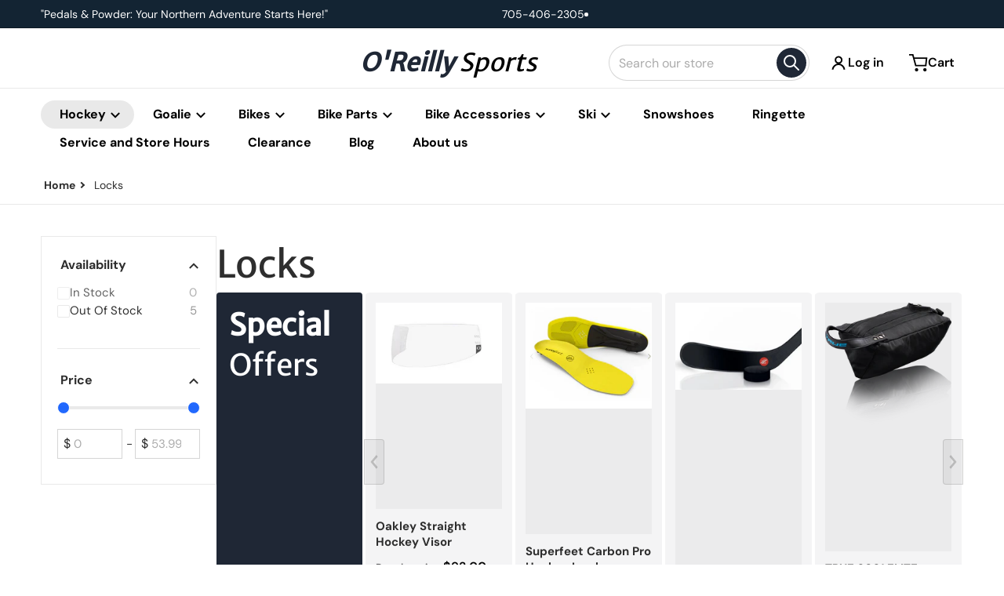

--- FILE ---
content_type: text/html; charset=utf-8
request_url: https://oreillysports.com/collections/locks
body_size: 40337
content:
<!doctype html>
<html
    class="no-js"
    lang="en"
    
>
    <head>
        <meta charset="utf-8">
        <meta http-equiv="X-UA-Compatible" content="IE=edge">
        <meta name="viewport" content="width=device-width,initial-scale=1,maximum-scale=1">
        <meta name="theme-color" content="">
        <link rel="canonical" href="https://oreillysports.com/collections/locks">
        <link rel="preconnect" href="https://cdn.shopify.com" crossorigin>

        <link rel="icon" type="image/png" href="#/">

<link rel="preconnect" href="https://fonts.shopifycdn.com" crossorigin><link rel="preload" as="font" href="//oreillysports.com/cdn/fonts/dm_sans/dmsans_n4.ec80bd4dd7e1a334c969c265873491ae56018d72.woff2" type="font/woff2" crossorigin><link
                rel="preload"
                as="font"
                href="//oreillysports.com/cdn/fonts/merriweather_sans/merriweathersans_n4.e8e76a1153621bf13c455f7c4cac15f9e7a555b4.woff2"
                type="font/woff2"
                crossorigin
            ><title>Locks</title>

        

        

<meta property="og:site_name" content="O&#39;Reilly Sports">
<meta property="og:url" content="https://oreillysports.com/collections/locks">
<meta property="og:title" content="Locks">
<meta property="og:type" content="product.group">
<meta property="og:description" content="We sell hockey equipment. Ringette equipment. Skate sharpening. We have Mountain bikes and road bikes too. New Balance running and Baseball Cleats."><meta name="twitter:card" content="summary_large_image">
<meta name="twitter:title" content="Locks">
<meta name="twitter:description" content="We sell hockey equipment. Ringette equipment. Skate sharpening. We have Mountain bikes and road bikes too. New Balance running and Baseball Cleats.">


        <script>window.performance && window.performance.mark && window.performance.mark('shopify.content_for_header.start');</script><meta name="google-site-verification" content="YeAzaNBDK7q2AyUugUkSnSjNLvoq3Xd3MfkGBJSrPI8">
<meta id="shopify-digital-wallet" name="shopify-digital-wallet" content="/14171068/digital_wallets/dialog">
<meta name="shopify-checkout-api-token" content="70348f281429e009ea74546269a47dd4">
<link rel="alternate" type="application/atom+xml" title="Feed" href="/collections/locks.atom" />
<link rel="alternate" type="application/json+oembed" href="https://oreillysports.com/collections/locks.oembed">
<script async="async" src="/checkouts/internal/preloads.js?locale=en-CA"></script>
<link rel="preconnect" href="https://shop.app" crossorigin="anonymous">
<script async="async" src="https://shop.app/checkouts/internal/preloads.js?locale=en-CA&shop_id=14171068" crossorigin="anonymous"></script>
<script id="apple-pay-shop-capabilities" type="application/json">{"shopId":14171068,"countryCode":"CA","currencyCode":"CAD","merchantCapabilities":["supports3DS"],"merchantId":"gid:\/\/shopify\/Shop\/14171068","merchantName":"O'Reilly Sports","requiredBillingContactFields":["postalAddress","email"],"requiredShippingContactFields":["postalAddress","email"],"shippingType":"shipping","supportedNetworks":["visa","masterCard","amex","discover","interac","jcb"],"total":{"type":"pending","label":"O'Reilly Sports","amount":"1.00"},"shopifyPaymentsEnabled":true,"supportsSubscriptions":true}</script>
<script id="shopify-features" type="application/json">{"accessToken":"70348f281429e009ea74546269a47dd4","betas":["rich-media-storefront-analytics"],"domain":"oreillysports.com","predictiveSearch":true,"shopId":14171068,"locale":"en"}</script>
<script>var Shopify = Shopify || {};
Shopify.shop = "oreilly-sports.myshopify.com";
Shopify.locale = "en";
Shopify.currency = {"active":"CAD","rate":"1.0"};
Shopify.country = "CA";
Shopify.theme = {"name":"Charge","id":129426751550,"schema_name":"Charge","schema_version":"2.6.0","theme_store_id":2063,"role":"main"};
Shopify.theme.handle = "null";
Shopify.theme.style = {"id":null,"handle":null};
Shopify.cdnHost = "oreillysports.com/cdn";
Shopify.routes = Shopify.routes || {};
Shopify.routes.root = "/";</script>
<script type="module">!function(o){(o.Shopify=o.Shopify||{}).modules=!0}(window);</script>
<script>!function(o){function n(){var o=[];function n(){o.push(Array.prototype.slice.apply(arguments))}return n.q=o,n}var t=o.Shopify=o.Shopify||{};t.loadFeatures=n(),t.autoloadFeatures=n()}(window);</script>
<script>
  window.ShopifyPay = window.ShopifyPay || {};
  window.ShopifyPay.apiHost = "shop.app\/pay";
  window.ShopifyPay.redirectState = null;
</script>
<script id="shop-js-analytics" type="application/json">{"pageType":"collection"}</script>
<script defer="defer" async type="module" src="//oreillysports.com/cdn/shopifycloud/shop-js/modules/v2/client.init-shop-cart-sync_BT-GjEfc.en.esm.js"></script>
<script defer="defer" async type="module" src="//oreillysports.com/cdn/shopifycloud/shop-js/modules/v2/chunk.common_D58fp_Oc.esm.js"></script>
<script defer="defer" async type="module" src="//oreillysports.com/cdn/shopifycloud/shop-js/modules/v2/chunk.modal_xMitdFEc.esm.js"></script>
<script type="module">
  await import("//oreillysports.com/cdn/shopifycloud/shop-js/modules/v2/client.init-shop-cart-sync_BT-GjEfc.en.esm.js");
await import("//oreillysports.com/cdn/shopifycloud/shop-js/modules/v2/chunk.common_D58fp_Oc.esm.js");
await import("//oreillysports.com/cdn/shopifycloud/shop-js/modules/v2/chunk.modal_xMitdFEc.esm.js");

  window.Shopify.SignInWithShop?.initShopCartSync?.({"fedCMEnabled":true,"windoidEnabled":true});

</script>
<script>
  window.Shopify = window.Shopify || {};
  if (!window.Shopify.featureAssets) window.Shopify.featureAssets = {};
  window.Shopify.featureAssets['shop-js'] = {"shop-cart-sync":["modules/v2/client.shop-cart-sync_DZOKe7Ll.en.esm.js","modules/v2/chunk.common_D58fp_Oc.esm.js","modules/v2/chunk.modal_xMitdFEc.esm.js"],"init-fed-cm":["modules/v2/client.init-fed-cm_B6oLuCjv.en.esm.js","modules/v2/chunk.common_D58fp_Oc.esm.js","modules/v2/chunk.modal_xMitdFEc.esm.js"],"shop-cash-offers":["modules/v2/client.shop-cash-offers_D2sdYoxE.en.esm.js","modules/v2/chunk.common_D58fp_Oc.esm.js","modules/v2/chunk.modal_xMitdFEc.esm.js"],"shop-login-button":["modules/v2/client.shop-login-button_QeVjl5Y3.en.esm.js","modules/v2/chunk.common_D58fp_Oc.esm.js","modules/v2/chunk.modal_xMitdFEc.esm.js"],"pay-button":["modules/v2/client.pay-button_DXTOsIq6.en.esm.js","modules/v2/chunk.common_D58fp_Oc.esm.js","modules/v2/chunk.modal_xMitdFEc.esm.js"],"shop-button":["modules/v2/client.shop-button_DQZHx9pm.en.esm.js","modules/v2/chunk.common_D58fp_Oc.esm.js","modules/v2/chunk.modal_xMitdFEc.esm.js"],"avatar":["modules/v2/client.avatar_BTnouDA3.en.esm.js"],"init-windoid":["modules/v2/client.init-windoid_CR1B-cfM.en.esm.js","modules/v2/chunk.common_D58fp_Oc.esm.js","modules/v2/chunk.modal_xMitdFEc.esm.js"],"init-shop-for-new-customer-accounts":["modules/v2/client.init-shop-for-new-customer-accounts_C_vY_xzh.en.esm.js","modules/v2/client.shop-login-button_QeVjl5Y3.en.esm.js","modules/v2/chunk.common_D58fp_Oc.esm.js","modules/v2/chunk.modal_xMitdFEc.esm.js"],"init-shop-email-lookup-coordinator":["modules/v2/client.init-shop-email-lookup-coordinator_BI7n9ZSv.en.esm.js","modules/v2/chunk.common_D58fp_Oc.esm.js","modules/v2/chunk.modal_xMitdFEc.esm.js"],"init-shop-cart-sync":["modules/v2/client.init-shop-cart-sync_BT-GjEfc.en.esm.js","modules/v2/chunk.common_D58fp_Oc.esm.js","modules/v2/chunk.modal_xMitdFEc.esm.js"],"shop-toast-manager":["modules/v2/client.shop-toast-manager_DiYdP3xc.en.esm.js","modules/v2/chunk.common_D58fp_Oc.esm.js","modules/v2/chunk.modal_xMitdFEc.esm.js"],"init-customer-accounts":["modules/v2/client.init-customer-accounts_D9ZNqS-Q.en.esm.js","modules/v2/client.shop-login-button_QeVjl5Y3.en.esm.js","modules/v2/chunk.common_D58fp_Oc.esm.js","modules/v2/chunk.modal_xMitdFEc.esm.js"],"init-customer-accounts-sign-up":["modules/v2/client.init-customer-accounts-sign-up_iGw4briv.en.esm.js","modules/v2/client.shop-login-button_QeVjl5Y3.en.esm.js","modules/v2/chunk.common_D58fp_Oc.esm.js","modules/v2/chunk.modal_xMitdFEc.esm.js"],"shop-follow-button":["modules/v2/client.shop-follow-button_CqMgW2wH.en.esm.js","modules/v2/chunk.common_D58fp_Oc.esm.js","modules/v2/chunk.modal_xMitdFEc.esm.js"],"checkout-modal":["modules/v2/client.checkout-modal_xHeaAweL.en.esm.js","modules/v2/chunk.common_D58fp_Oc.esm.js","modules/v2/chunk.modal_xMitdFEc.esm.js"],"shop-login":["modules/v2/client.shop-login_D91U-Q7h.en.esm.js","modules/v2/chunk.common_D58fp_Oc.esm.js","modules/v2/chunk.modal_xMitdFEc.esm.js"],"lead-capture":["modules/v2/client.lead-capture_BJmE1dJe.en.esm.js","modules/v2/chunk.common_D58fp_Oc.esm.js","modules/v2/chunk.modal_xMitdFEc.esm.js"],"payment-terms":["modules/v2/client.payment-terms_Ci9AEqFq.en.esm.js","modules/v2/chunk.common_D58fp_Oc.esm.js","modules/v2/chunk.modal_xMitdFEc.esm.js"]};
</script>
<script>(function() {
  var isLoaded = false;
  function asyncLoad() {
    if (isLoaded) return;
    isLoaded = true;
    var urls = ["https:\/\/chimpstatic.com\/mcjs-connected\/js\/users\/f50799a4a352adf858c37145c\/3a34fa7fb1edf68eb0e569cf1.js?shop=oreilly-sports.myshopify.com","\/\/cdn.shopify.com\/proxy\/18ce33e24a735aa80e0efec38dd548dd4c1a31e177c74b6d940964cccf2ab5e9\/static.cdn.printful.com\/static\/js\/external\/shopify-product-customizer.js?v=0.28\u0026shop=oreilly-sports.myshopify.com\u0026sp-cache-control=cHVibGljLCBtYXgtYWdlPTkwMA"];
    for (var i = 0; i < urls.length; i++) {
      var s = document.createElement('script');
      s.type = 'text/javascript';
      s.async = true;
      s.src = urls[i];
      var x = document.getElementsByTagName('script')[0];
      x.parentNode.insertBefore(s, x);
    }
  };
  if(window.attachEvent) {
    window.attachEvent('onload', asyncLoad);
  } else {
    window.addEventListener('load', asyncLoad, false);
  }
})();</script>
<script id="__st">var __st={"a":14171068,"offset":-39600,"reqid":"7e7cf9af-bc33-4f1e-bf2a-84bfe13af2a5-1769061130","pageurl":"oreillysports.com\/collections\/locks","u":"299dab659879","p":"collection","rtyp":"collection","rid":261420744766};</script>
<script>window.ShopifyPaypalV4VisibilityTracking = true;</script>
<script id="captcha-bootstrap">!function(){'use strict';const t='contact',e='account',n='new_comment',o=[[t,t],['blogs',n],['comments',n],[t,'customer']],c=[[e,'customer_login'],[e,'guest_login'],[e,'recover_customer_password'],[e,'create_customer']],r=t=>t.map((([t,e])=>`form[action*='/${t}']:not([data-nocaptcha='true']) input[name='form_type'][value='${e}']`)).join(','),a=t=>()=>t?[...document.querySelectorAll(t)].map((t=>t.form)):[];function s(){const t=[...o],e=r(t);return a(e)}const i='password',u='form_key',d=['recaptcha-v3-token','g-recaptcha-response','h-captcha-response',i],f=()=>{try{return window.sessionStorage}catch{return}},m='__shopify_v',_=t=>t.elements[u];function p(t,e,n=!1){try{const o=window.sessionStorage,c=JSON.parse(o.getItem(e)),{data:r}=function(t){const{data:e,action:n}=t;return t[m]||n?{data:e,action:n}:{data:t,action:n}}(c);for(const[e,n]of Object.entries(r))t.elements[e]&&(t.elements[e].value=n);n&&o.removeItem(e)}catch(o){console.error('form repopulation failed',{error:o})}}const l='form_type',E='cptcha';function T(t){t.dataset[E]=!0}const w=window,h=w.document,L='Shopify',v='ce_forms',y='captcha';let A=!1;((t,e)=>{const n=(g='f06e6c50-85a8-45c8-87d0-21a2b65856fe',I='https://cdn.shopify.com/shopifycloud/storefront-forms-hcaptcha/ce_storefront_forms_captcha_hcaptcha.v1.5.2.iife.js',D={infoText:'Protected by hCaptcha',privacyText:'Privacy',termsText:'Terms'},(t,e,n)=>{const o=w[L][v],c=o.bindForm;if(c)return c(t,g,e,D).then(n);var r;o.q.push([[t,g,e,D],n]),r=I,A||(h.body.append(Object.assign(h.createElement('script'),{id:'captcha-provider',async:!0,src:r})),A=!0)});var g,I,D;w[L]=w[L]||{},w[L][v]=w[L][v]||{},w[L][v].q=[],w[L][y]=w[L][y]||{},w[L][y].protect=function(t,e){n(t,void 0,e),T(t)},Object.freeze(w[L][y]),function(t,e,n,w,h,L){const[v,y,A,g]=function(t,e,n){const i=e?o:[],u=t?c:[],d=[...i,...u],f=r(d),m=r(i),_=r(d.filter((([t,e])=>n.includes(e))));return[a(f),a(m),a(_),s()]}(w,h,L),I=t=>{const e=t.target;return e instanceof HTMLFormElement?e:e&&e.form},D=t=>v().includes(t);t.addEventListener('submit',(t=>{const e=I(t);if(!e)return;const n=D(e)&&!e.dataset.hcaptchaBound&&!e.dataset.recaptchaBound,o=_(e),c=g().includes(e)&&(!o||!o.value);(n||c)&&t.preventDefault(),c&&!n&&(function(t){try{if(!f())return;!function(t){const e=f();if(!e)return;const n=_(t);if(!n)return;const o=n.value;o&&e.removeItem(o)}(t);const e=Array.from(Array(32),(()=>Math.random().toString(36)[2])).join('');!function(t,e){_(t)||t.append(Object.assign(document.createElement('input'),{type:'hidden',name:u})),t.elements[u].value=e}(t,e),function(t,e){const n=f();if(!n)return;const o=[...t.querySelectorAll(`input[type='${i}']`)].map((({name:t})=>t)),c=[...d,...o],r={};for(const[a,s]of new FormData(t).entries())c.includes(a)||(r[a]=s);n.setItem(e,JSON.stringify({[m]:1,action:t.action,data:r}))}(t,e)}catch(e){console.error('failed to persist form',e)}}(e),e.submit())}));const S=(t,e)=>{t&&!t.dataset[E]&&(n(t,e.some((e=>e===t))),T(t))};for(const o of['focusin','change'])t.addEventListener(o,(t=>{const e=I(t);D(e)&&S(e,y())}));const B=e.get('form_key'),M=e.get(l),P=B&&M;t.addEventListener('DOMContentLoaded',(()=>{const t=y();if(P)for(const e of t)e.elements[l].value===M&&p(e,B);[...new Set([...A(),...v().filter((t=>'true'===t.dataset.shopifyCaptcha))])].forEach((e=>S(e,t)))}))}(h,new URLSearchParams(w.location.search),n,t,e,['guest_login'])})(!0,!0)}();</script>
<script integrity="sha256-4kQ18oKyAcykRKYeNunJcIwy7WH5gtpwJnB7kiuLZ1E=" data-source-attribution="shopify.loadfeatures" defer="defer" src="//oreillysports.com/cdn/shopifycloud/storefront/assets/storefront/load_feature-a0a9edcb.js" crossorigin="anonymous"></script>
<script crossorigin="anonymous" defer="defer" src="//oreillysports.com/cdn/shopifycloud/storefront/assets/shopify_pay/storefront-65b4c6d7.js?v=20250812"></script>
<script data-source-attribution="shopify.dynamic_checkout.dynamic.init">var Shopify=Shopify||{};Shopify.PaymentButton=Shopify.PaymentButton||{isStorefrontPortableWallets:!0,init:function(){window.Shopify.PaymentButton.init=function(){};var t=document.createElement("script");t.src="https://oreillysports.com/cdn/shopifycloud/portable-wallets/latest/portable-wallets.en.js",t.type="module",document.head.appendChild(t)}};
</script>
<script data-source-attribution="shopify.dynamic_checkout.buyer_consent">
  function portableWalletsHideBuyerConsent(e){var t=document.getElementById("shopify-buyer-consent"),n=document.getElementById("shopify-subscription-policy-button");t&&n&&(t.classList.add("hidden"),t.setAttribute("aria-hidden","true"),n.removeEventListener("click",e))}function portableWalletsShowBuyerConsent(e){var t=document.getElementById("shopify-buyer-consent"),n=document.getElementById("shopify-subscription-policy-button");t&&n&&(t.classList.remove("hidden"),t.removeAttribute("aria-hidden"),n.addEventListener("click",e))}window.Shopify?.PaymentButton&&(window.Shopify.PaymentButton.hideBuyerConsent=portableWalletsHideBuyerConsent,window.Shopify.PaymentButton.showBuyerConsent=portableWalletsShowBuyerConsent);
</script>
<script data-source-attribution="shopify.dynamic_checkout.cart.bootstrap">document.addEventListener("DOMContentLoaded",(function(){function t(){return document.querySelector("shopify-accelerated-checkout-cart, shopify-accelerated-checkout")}if(t())Shopify.PaymentButton.init();else{new MutationObserver((function(e,n){t()&&(Shopify.PaymentButton.init(),n.disconnect())})).observe(document.body,{childList:!0,subtree:!0})}}));
</script>
<script id='scb4127' type='text/javascript' async='' src='https://oreillysports.com/cdn/shopifycloud/privacy-banner/storefront-banner.js'></script><link id="shopify-accelerated-checkout-styles" rel="stylesheet" media="screen" href="https://oreillysports.com/cdn/shopifycloud/portable-wallets/latest/accelerated-checkout-backwards-compat.css" crossorigin="anonymous">
<style id="shopify-accelerated-checkout-cart">
        #shopify-buyer-consent {
  margin-top: 1em;
  display: inline-block;
  width: 100%;
}

#shopify-buyer-consent.hidden {
  display: none;
}

#shopify-subscription-policy-button {
  background: none;
  border: none;
  padding: 0;
  text-decoration: underline;
  font-size: inherit;
  cursor: pointer;
}

#shopify-subscription-policy-button::before {
  box-shadow: none;
}

      </style>

<script>window.performance && window.performance.mark && window.performance.mark('shopify.content_for_header.end');</script>
        

<style data-shopify>
    @font-face {
  font-family: "DM Sans";
  font-weight: 400;
  font-style: normal;
  font-display: swap;
  src: url("//oreillysports.com/cdn/fonts/dm_sans/dmsans_n4.ec80bd4dd7e1a334c969c265873491ae56018d72.woff2") format("woff2"),
       url("//oreillysports.com/cdn/fonts/dm_sans/dmsans_n4.87bdd914d8a61247b911147ae68e754d695c58a6.woff") format("woff");
}

    @font-face {
  font-family: "DM Sans";
  font-weight: 700;
  font-style: normal;
  font-display: swap;
  src: url("//oreillysports.com/cdn/fonts/dm_sans/dmsans_n7.97e21d81502002291ea1de8aefb79170c6946ce5.woff2") format("woff2"),
       url("//oreillysports.com/cdn/fonts/dm_sans/dmsans_n7.af5c214f5116410ca1d53a2090665620e78e2e1b.woff") format("woff");
}

    @font-face {
  font-family: "DM Sans";
  font-weight: 600;
  font-style: normal;
  font-display: swap;
  src: url("//oreillysports.com/cdn/fonts/dm_sans/dmsans_n6.70a2453ea926d613c6a2f89af05180d14b3a7c96.woff2") format("woff2"),
       url("//oreillysports.com/cdn/fonts/dm_sans/dmsans_n6.355605667bef215872257574b57fc097044f7e20.woff") format("woff");
}

    @font-face {
  font-family: "DM Sans";
  font-weight: 400;
  font-style: italic;
  font-display: swap;
  src: url("//oreillysports.com/cdn/fonts/dm_sans/dmsans_i4.b8fe05e69ee95d5a53155c346957d8cbf5081c1a.woff2") format("woff2"),
       url("//oreillysports.com/cdn/fonts/dm_sans/dmsans_i4.403fe28ee2ea63e142575c0aa47684d65f8c23a0.woff") format("woff");
}

    @font-face {
  font-family: "DM Sans";
  font-weight: 700;
  font-style: italic;
  font-display: swap;
  src: url("//oreillysports.com/cdn/fonts/dm_sans/dmsans_i7.52b57f7d7342eb7255084623d98ab83fd96e7f9b.woff2") format("woff2"),
       url("//oreillysports.com/cdn/fonts/dm_sans/dmsans_i7.d5e14ef18a1d4a8ce78a4187580b4eb1759c2eda.woff") format("woff");
}

    @font-face {
  font-family: "Merriweather Sans";
  font-weight: 400;
  font-style: normal;
  font-display: swap;
  src: url("//oreillysports.com/cdn/fonts/merriweather_sans/merriweathersans_n4.e8e76a1153621bf13c455f7c4cac15f9e7a555b4.woff2") format("woff2"),
       url("//oreillysports.com/cdn/fonts/merriweather_sans/merriweathersans_n4.0832d7fb8eff5d83b883571b5fd79bbe1a28a988.woff") format("woff");
}

    :root {
      --font-body-family: "DM Sans", sans-serif;
      --font-body-style: normal;
      --font-body-weight: 400;

      --font-heading-family: "Merriweather Sans", sans-serif;
      --font-heading-style: normal;
      --font-heading-weight: 400;
      --font-heading-size: 48;

      --color-base-text: #2e2e2e;
      --color-base-text-rgb: 46, 46, 46;
      --color-base-background-1: #FFFFFF;
      --color-base-background-1-rgb: 255, 255, 255;
      --color-base-background-2: #F4F4F5;
      --color-base-background-2-rgb: 244, 244, 245;
      --color-base-background-gradient: ;
      --color-base-link: #1f2735;
      --color-base-link-rgb: 31, 39, 53;
      --color-base-accent-1: #1f2735;
      --color-base-accent-1-rgb: 31, 39, 53;
      --color-base-accent-1-inverse: #ffffff;
      --color-base-accent-1-inverse-rgb: 255, 255, 255;
      --color-base-accent-2: #ffffff;
      --color-base-accent-2-rgb: 255, 255, 255;
      --color-base-accent-2-inverse: #ffffff;
      --color-base-accent-2-inverse-rgb: 255, 255, 255;

      --color-price-final: #000000;

      --color-message-rgb: 110,113,120;

      --header--text-color: #000000;
      --header--text-color-rgb: 0, 0, 0;
      --header--background-color: #ffffff;

      --footer-text-color: #ffffff;
    }

    html {
      box-sizing: border-box;
      height: 100%;
    }

    .form__message--success {
      --color-message-rgb: 66,202,73;
    }

    .form__message--error {
      --color-message-rgb: 255,83,82;
    }

    .shopify-section .dynamic-page-width {
      max-width: 1200px;
      margin: 0 auto;
      padding-left: .75rem;
      padding-right: .75rem;
    }

    .shopify-section .full--width {
      max-width: 100%;
      padding-left: .75rem;
      padding-right: .75rem;
    }

    .shopify-section .full--width__no-paddings {
      max-width: 100%;
    }

    #MainContent .lighter {
      font-weight: 400;
    }
</style>

        <style data-shopify>
    #MainContent > :last-child .icons-bar {
      margin-bottom: -1.5rem;
    }
    
    .badge-onsale.none,
    .badge-soldout.none {
      display: none;
    }
    
    .jdgm-rev-widg__title {
      display: none;
    }
    .grid-item .jdgm-preview-badge {
      font-size: calc(1rem - 2px);
    }

    .grid-item .jdgm-preview-badge > div {
      margin: .5rem 0 0;
      white-space: nowrap;
      overflow: hidden;
      text-overflow: ellipsis;
    }

    .grid-item .jdgm-prev-badge__text {
      font-weight: 600;
    }

    .grid-item .jdgm-prev-badge[data-number-of-reviews="0"] {
      display: none !important;
    }

    .heading .link {
      width: 100%;
      max-width: max-content;
    }
    /* RTL */
    
    .footer-contacts__image-title {
      left: 1rem;
    }

    .footer-contacts__address .address-item {
      padding: 0 0 0 2rem;
    }

    @media only screen and (max-width: 989px) {
      .grid-item .judgeme-product-reviews-badge .jdgm-widget.jdgm-widget {
        float: left;
      }
    }

    @media only screen and (min-width: 767px) {
      .tab-judgeme-reviews .jdgm-widget .jdgm-row-stars {
        justify-content: unset !important;
      }
    }
    @media only screen and (min-width: 990px) {
      .tab-judgeme-reviews .jdgm-widget:not(.jdgm-review-widget--small,.jdgm-review-widget--medium) :not(.jdgm-histogram-wrapper) > .jdgm-histogram {
        width: 50%;
      }
    }

    .grid-item {
      flex-shrink: 0;
    }

    .grid-item .item-image {
      position: relative;
      width: 100%;
    }

    .grid-item .item-vendor {
      color: var(--color-foreground-70);
      font-size: calc(1rem - 1px);
      font-weight: 600;
      margin: 0 0 .25rem;
      word-break: break-all;
    }

    .grid-item .item-title {
      font-weight: 700;
      display: -webkit-box;
      overflow: hidden;
      -webkit-box-orient: vertical;
      -webkit-line-clamp: 3;
      word-break: break-word;
    }

    .item-actions-wrapper > button {
      padding: .25rem .5rem;
      max-width: 100%;
    }

    .item-actions-wrapper > button span {
      overflow: hidden;
      text-overflow: ellipsis;
      white-space: nowrap;
    }

    .grid-item .badge-onsale__icon svg {
      width: .75rem;
      margin-right: .35rem;
    }

    .grid-item .badge-onsale__label {
      display: flex;
    }

    select-color-variants {
      display: flex;
      width: 100%;
      align-items: center;
    }

    .footer-contacts__address i {
      background: none;
      height: 1.5rem;
      position: absolute;
      margin: .5rem 0 0 -3rem;
      padding: 0;
      width: 1.5rem;
    }
    .footer-inner {
      display: flex;
      gap: 1rem;
      margin: 0 auto;
      max-width: 1280px;
      padding: 1.5rem 1rem;
    }

    .footer-inner[data-children-count] {
      display: grid;
    }

    @media only screen and (max-width: 989px) {
      [data-mode="grid"] .item-actions-wrapper {
        padding-top: .75rem;
        border-top: 1px solid var(--color-foreground-10);
      }
      .swatch-attribute-options .swatch-option_more {
        display: flex;
        align-items: center;
      }
    }

    @media only screen and (min-width: 768px) {
      .footer-contacts__image .image-placeholder {
        width: px;
        height: px;
      }

      .footer-inner[data-children-count] {
        grid-template-columns: repeat(3, 1fr);
      }

      .footer-inner[data-children-count="2"] {
        grid-template-columns: repeat(2, 1fr);
      }
    }

    @media only screen and (min-width: 990px) {
     .footer-contacts__address i {
        border-radius: 100%;
        background: rgba(var(--footer-contacts--foreground-color), .1);
        width: 2.75rem;
        height: 2.75rem;
        margin: .5rem 0 0 -3.5rem;
        padding: .5rem;
      }

      .footer-inner[data-children-count] {
        grid-template-columns: repeat(4, 1fr);
      }
    }

    .page-scroll-up svg {
      width: 1.5rem;
      height: 1.5rem;
    }
    /* control buttons paddings */
    [type=button],
    [type=reset],
    [type=submit],
    button,
    .button,
    .shopify-challenge__button {
      padding: 0.5rem 1.5rem;
    }

    /* buttons outline on hover *//* RTL */
    


    cart-sidebar {
      right: 0;
      --tw-translate-x: 100%;
      transform: translateX(var(--tw-translate-x));
    }

    header cart-sidebar {
      transform-origin: -1.5rem -1.5rem;
    }

    header.header cart-sidebar:after {
      right: 1.5rem;
    }

    slider-component .slider-buttons {
      right: 0;
    }
</style>

        <style data-shopify>
/* LIGHT THEME */
    .header .localization-language-wrapper button:hover,
    .header__icons button:hover,
    .header__icons .button:hover {
      --tw-shadow: transparent !important;
    }
    /* color swatches in the product grid */
    .facets__list .facet-checkbox:not(.facet-checkbox--disabled) .facet__swatch-option[type=radio] + label::before,
    .grid-item .swatch-option[type=radio]:checked + label::before,
    .grid-item .swatch-option[type=radio] + label:hover::before {
      padding: 1rem;
    }

    squama-item {
      border-radius: 8px;
    }

    .footer-inner li {
      line-height: 2.25;
    }

    .footer-contacts i {
      color: var(--footer-contacts-icon-foreground-color);
    }

    @media only screen and (max-width: 989px) {
      .footer-section .footer-inner {
        padding-left: 1.5rem;
        padding-right: 1.5rem;
      }

      .footer-contacts .footer-contacts__address i {
        background: transparent;
        padding: 0;
        width: 1.25rem;
      }

      .footer-contacts .footer-contacts__address > div {
        display: flex;
        flex-direction: column-reverse;
      }

      .footer-contacts__address .email {
        order: 1;
      }

      .footer-contacts__address .h4 {
        margin-top: .5rem;
      }

      .footer-contacts .footer-contacts__address i {
        margin: .5rem 0 0 -2rem;
      }
    }

    @media only screen and (min-width: 767px) {
      [data-mode="grid"] squama-item::after {
        --tw-gradient-to: transparent !important;
      }
    }

    @media only screen and (min-width: 990px) {
      footer .footer-contacts {
        padding: 2rem 0 2rem;
      }
    }</style>

        
        
            <style data-shopify>
    @media (max-width: 989px), print {
        .reveal-slide-in .slider--mobile,
        .reveal-slide-in .slider--tablet,
        .reveal-slide-in.slider--tablet {
            overflow-y: hidden !important;
        }
    }

    @media (min-width: 990px), print {
        .reveal-slide-in .icons-bar-inner {
            overflow-y: hidden !important;
        }
    }

    .reveal-slide-in .reveal-item {
        opacity: 0;
        transform: translateY(2rem);
    }

    .reveal-slide-in .reveal-item.reveal-ready {
        animation: slideIn 750ms cubic-bezier(0, 0, .3, 1) forwards;
    }

    @keyframes slideIn {
        from {transform: translateY(2rem);opacity:0;}
        to {transform: translateY(0);opacity:1;}
    }
</style>

        

        <script src="//oreillysports.com/cdn/shop/t/9/assets/global.js?v=111407113602127952991733935154" defer="defer"></script>
        <link href="//oreillysports.com/cdn/shop/t/9/assets/styles.css?v=132414657469343739751733329775" rel="stylesheet" type="text/css" media="all" />
        <style data-shopify>
    .page-scroll-up,
    .product-form__buttons button,
    header .cart-sidebar__footer-actions > * {
      border-radius: 1.5rem;
      -webkit-border-radius: 1.5rem;
    }

    .swatch-attribute-options input[type=radio] + label,
    .swatch-option[type=radio]:checked + label:before,
    .swatch-option[type=radio] + label:hover:before,
    variant-radios .form__label ~ label,
    variant-radios[data-mark-unavailable-variant=true] input[type=radio].unavailable-option + label .unavailable-swatch__overlay {
      border-radius: 1.5rem;
      -webkit-border-radius: 1.5rem;
    }

    [type=text],
    [type=password],
    [type=url],
    [type=tel],
    [type=search],
    .search__input,
    [type=datetime],
    [type=email],
    [type=date],
    textarea,
    form select,
    .form__message,
    .select__select,
    .header__search .field,
    .pagination__item,
    .our-collections.slider li > a .item-title,
    .facet-checkbox:not(.facet-checkbox--disabled) .facet__swatch-option[type=radio] + label::before,
    .facet__swatch-option + label,
    .facet__swatch-option + label > img,
    .compare-icon > svg,
    .compare-checkmark > svg,
    quick-view svg,
    quick-view > button,
    .grid-item .compare-add-button,
    .jdgm-write-rev-link.jdgm-write-rev-link,
    .product-tabs .spr-summary-actions-newreview,
    .menu-drawer .localization-form__select,
    bought-together .item-checkbox svg {
      border-radius: 1.5rem ;
      -webkit-border-radius: 1.5rem ;
    }

    [type=button],
    [type=reset],
    [type=submit],
    button,
    .button,
    .shopify-payment-button__button [role=button],
    .shopify-challenge__button {
      border-radius: 1.5rem;
      -webkit-border-radius: 1.5rem;
    }

    .cart__dynamic-checkout-buttons div[role=button] {
      border-radius: 1.5rem !important;
      -webkit-border-radius: 1.5rem !important;
      height: 44px !important;
    }

    .header__search .search__button {
      border-radius: 1.5rem;
      -webkit-border-radius: 1.5rem;
    }

    .header__search .search__button {
      padding: 0.45rem;
    }

    footer .newsletter-form__field-wrapper button.button,
    .footer-contacts__newsletter button.button {
      padding: 0.35rem;
    }

    footer .newsletter-form__field-wrapper button.button,
    .footer-contacts__newsletter button.button,
    .field__button {
      position: absolute;
      top: .25rem;
      bottom: .25rem;
      right: .25rem;
    }

    
    .header .highlite_parent_item_on_active_child,
    .top__menu-item-active,
    .header .header__menu-item-1-highlighted {
        border-radius: 1.5rem;
    }
</style>

        <script type="text/javascript">
    let subscribers = {};
    const PUB_SUB_EVENTS = {
      cartUpdate: "cart-update",
      quantityUpdate: "quantity-update",
      variantChange: "variant-change",
      windowResizeX: "window-resize-x",
    };

    function debounce(fn, wait) {
    let t;
    return (...args) => {
        clearTimeout(t);
        t = setTimeout(() => fn.apply(this, args), wait);
    };
    }

    function subscribe(eventName, callback) {
    if (subscribers[eventName] === undefined) subscribers[eventName] = [];

    subscribers[eventName] = [...subscribers[eventName], callback];

    return function unsubscribe() {
        subscribers[eventName] = subscribers[eventName].filter((cb) => {
            return cb !== callback;
        });
    };
    }
    document.documentElement.className = document.documentElement.className.replace('no-js', 'js');

    if (HTMLScriptElement.supports && HTMLScriptElement.supports('speculationrules')) {

      const specScript = document.createElement('script');
      specScript.type = 'speculationrules';
      specRules = {
        "prerender": [{
          "source": "document",
          "where": {
            "or": [
              { "href_matches": "/*" },
              { "href_matches": "/collections*" },
              { "href_matches": "/products*" },
              { "href_matches": "/blogs*" },
              { "href_matches": "/pages*" }
            ],
          },
          "eagerness": "moderate"
        }]
      };
      specScript.textContent = JSON.stringify(specRules);

      const scriptTag = document.getElementsByTagName('script')[0];
      scriptTag.parentElement.insertBefore(specScript, scriptTag);
    }
</script>

    <link href="https://monorail-edge.shopifysvc.com" rel="dns-prefetch">
<script>(function(){if ("sendBeacon" in navigator && "performance" in window) {try {var session_token_from_headers = performance.getEntriesByType('navigation')[0].serverTiming.find(x => x.name == '_s').description;} catch {var session_token_from_headers = undefined;}var session_cookie_matches = document.cookie.match(/_shopify_s=([^;]*)/);var session_token_from_cookie = session_cookie_matches && session_cookie_matches.length === 2 ? session_cookie_matches[1] : "";var session_token = session_token_from_headers || session_token_from_cookie || "";function handle_abandonment_event(e) {var entries = performance.getEntries().filter(function(entry) {return /monorail-edge.shopifysvc.com/.test(entry.name);});if (!window.abandonment_tracked && entries.length === 0) {window.abandonment_tracked = true;var currentMs = Date.now();var navigation_start = performance.timing.navigationStart;var payload = {shop_id: 14171068,url: window.location.href,navigation_start,duration: currentMs - navigation_start,session_token,page_type: "collection"};window.navigator.sendBeacon("https://monorail-edge.shopifysvc.com/v1/produce", JSON.stringify({schema_id: "online_store_buyer_site_abandonment/1.1",payload: payload,metadata: {event_created_at_ms: currentMs,event_sent_at_ms: currentMs}}));}}window.addEventListener('pagehide', handle_abandonment_event);}}());</script>
<script id="web-pixels-manager-setup">(function e(e,d,r,n,o){if(void 0===o&&(o={}),!Boolean(null===(a=null===(i=window.Shopify)||void 0===i?void 0:i.analytics)||void 0===a?void 0:a.replayQueue)){var i,a;window.Shopify=window.Shopify||{};var t=window.Shopify;t.analytics=t.analytics||{};var s=t.analytics;s.replayQueue=[],s.publish=function(e,d,r){return s.replayQueue.push([e,d,r]),!0};try{self.performance.mark("wpm:start")}catch(e){}var l=function(){var e={modern:/Edge?\/(1{2}[4-9]|1[2-9]\d|[2-9]\d{2}|\d{4,})\.\d+(\.\d+|)|Firefox\/(1{2}[4-9]|1[2-9]\d|[2-9]\d{2}|\d{4,})\.\d+(\.\d+|)|Chrom(ium|e)\/(9{2}|\d{3,})\.\d+(\.\d+|)|(Maci|X1{2}).+ Version\/(15\.\d+|(1[6-9]|[2-9]\d|\d{3,})\.\d+)([,.]\d+|)( \(\w+\)|)( Mobile\/\w+|) Safari\/|Chrome.+OPR\/(9{2}|\d{3,})\.\d+\.\d+|(CPU[ +]OS|iPhone[ +]OS|CPU[ +]iPhone|CPU IPhone OS|CPU iPad OS)[ +]+(15[._]\d+|(1[6-9]|[2-9]\d|\d{3,})[._]\d+)([._]\d+|)|Android:?[ /-](13[3-9]|1[4-9]\d|[2-9]\d{2}|\d{4,})(\.\d+|)(\.\d+|)|Android.+Firefox\/(13[5-9]|1[4-9]\d|[2-9]\d{2}|\d{4,})\.\d+(\.\d+|)|Android.+Chrom(ium|e)\/(13[3-9]|1[4-9]\d|[2-9]\d{2}|\d{4,})\.\d+(\.\d+|)|SamsungBrowser\/([2-9]\d|\d{3,})\.\d+/,legacy:/Edge?\/(1[6-9]|[2-9]\d|\d{3,})\.\d+(\.\d+|)|Firefox\/(5[4-9]|[6-9]\d|\d{3,})\.\d+(\.\d+|)|Chrom(ium|e)\/(5[1-9]|[6-9]\d|\d{3,})\.\d+(\.\d+|)([\d.]+$|.*Safari\/(?![\d.]+ Edge\/[\d.]+$))|(Maci|X1{2}).+ Version\/(10\.\d+|(1[1-9]|[2-9]\d|\d{3,})\.\d+)([,.]\d+|)( \(\w+\)|)( Mobile\/\w+|) Safari\/|Chrome.+OPR\/(3[89]|[4-9]\d|\d{3,})\.\d+\.\d+|(CPU[ +]OS|iPhone[ +]OS|CPU[ +]iPhone|CPU IPhone OS|CPU iPad OS)[ +]+(10[._]\d+|(1[1-9]|[2-9]\d|\d{3,})[._]\d+)([._]\d+|)|Android:?[ /-](13[3-9]|1[4-9]\d|[2-9]\d{2}|\d{4,})(\.\d+|)(\.\d+|)|Mobile Safari.+OPR\/([89]\d|\d{3,})\.\d+\.\d+|Android.+Firefox\/(13[5-9]|1[4-9]\d|[2-9]\d{2}|\d{4,})\.\d+(\.\d+|)|Android.+Chrom(ium|e)\/(13[3-9]|1[4-9]\d|[2-9]\d{2}|\d{4,})\.\d+(\.\d+|)|Android.+(UC? ?Browser|UCWEB|U3)[ /]?(15\.([5-9]|\d{2,})|(1[6-9]|[2-9]\d|\d{3,})\.\d+)\.\d+|SamsungBrowser\/(5\.\d+|([6-9]|\d{2,})\.\d+)|Android.+MQ{2}Browser\/(14(\.(9|\d{2,})|)|(1[5-9]|[2-9]\d|\d{3,})(\.\d+|))(\.\d+|)|K[Aa][Ii]OS\/(3\.\d+|([4-9]|\d{2,})\.\d+)(\.\d+|)/},d=e.modern,r=e.legacy,n=navigator.userAgent;return n.match(d)?"modern":n.match(r)?"legacy":"unknown"}(),u="modern"===l?"modern":"legacy",c=(null!=n?n:{modern:"",legacy:""})[u],f=function(e){return[e.baseUrl,"/wpm","/b",e.hashVersion,"modern"===e.buildTarget?"m":"l",".js"].join("")}({baseUrl:d,hashVersion:r,buildTarget:u}),m=function(e){var d=e.version,r=e.bundleTarget,n=e.surface,o=e.pageUrl,i=e.monorailEndpoint;return{emit:function(e){var a=e.status,t=e.errorMsg,s=(new Date).getTime(),l=JSON.stringify({metadata:{event_sent_at_ms:s},events:[{schema_id:"web_pixels_manager_load/3.1",payload:{version:d,bundle_target:r,page_url:o,status:a,surface:n,error_msg:t},metadata:{event_created_at_ms:s}}]});if(!i)return console&&console.warn&&console.warn("[Web Pixels Manager] No Monorail endpoint provided, skipping logging."),!1;try{return self.navigator.sendBeacon.bind(self.navigator)(i,l)}catch(e){}var u=new XMLHttpRequest;try{return u.open("POST",i,!0),u.setRequestHeader("Content-Type","text/plain"),u.send(l),!0}catch(e){return console&&console.warn&&console.warn("[Web Pixels Manager] Got an unhandled error while logging to Monorail."),!1}}}}({version:r,bundleTarget:l,surface:e.surface,pageUrl:self.location.href,monorailEndpoint:e.monorailEndpoint});try{o.browserTarget=l,function(e){var d=e.src,r=e.async,n=void 0===r||r,o=e.onload,i=e.onerror,a=e.sri,t=e.scriptDataAttributes,s=void 0===t?{}:t,l=document.createElement("script"),u=document.querySelector("head"),c=document.querySelector("body");if(l.async=n,l.src=d,a&&(l.integrity=a,l.crossOrigin="anonymous"),s)for(var f in s)if(Object.prototype.hasOwnProperty.call(s,f))try{l.dataset[f]=s[f]}catch(e){}if(o&&l.addEventListener("load",o),i&&l.addEventListener("error",i),u)u.appendChild(l);else{if(!c)throw new Error("Did not find a head or body element to append the script");c.appendChild(l)}}({src:f,async:!0,onload:function(){if(!function(){var e,d;return Boolean(null===(d=null===(e=window.Shopify)||void 0===e?void 0:e.analytics)||void 0===d?void 0:d.initialized)}()){var d=window.webPixelsManager.init(e)||void 0;if(d){var r=window.Shopify.analytics;r.replayQueue.forEach((function(e){var r=e[0],n=e[1],o=e[2];d.publishCustomEvent(r,n,o)})),r.replayQueue=[],r.publish=d.publishCustomEvent,r.visitor=d.visitor,r.initialized=!0}}},onerror:function(){return m.emit({status:"failed",errorMsg:"".concat(f," has failed to load")})},sri:function(e){var d=/^sha384-[A-Za-z0-9+/=]+$/;return"string"==typeof e&&d.test(e)}(c)?c:"",scriptDataAttributes:o}),m.emit({status:"loading"})}catch(e){m.emit({status:"failed",errorMsg:(null==e?void 0:e.message)||"Unknown error"})}}})({shopId: 14171068,storefrontBaseUrl: "https://oreillysports.com",extensionsBaseUrl: "https://extensions.shopifycdn.com/cdn/shopifycloud/web-pixels-manager",monorailEndpoint: "https://monorail-edge.shopifysvc.com/unstable/produce_batch",surface: "storefront-renderer",enabledBetaFlags: ["2dca8a86"],webPixelsConfigList: [{"id":"322961470","configuration":"{\"config\":\"{\\\"pixel_id\\\":\\\"G-P825PDVZ65\\\",\\\"target_country\\\":\\\"CA\\\",\\\"gtag_events\\\":[{\\\"type\\\":\\\"begin_checkout\\\",\\\"action_label\\\":\\\"G-P825PDVZ65\\\"},{\\\"type\\\":\\\"search\\\",\\\"action_label\\\":\\\"G-P825PDVZ65\\\"},{\\\"type\\\":\\\"view_item\\\",\\\"action_label\\\":[\\\"G-P825PDVZ65\\\",\\\"MC-NSTR0L681Z\\\"]},{\\\"type\\\":\\\"purchase\\\",\\\"action_label\\\":[\\\"G-P825PDVZ65\\\",\\\"MC-NSTR0L681Z\\\"]},{\\\"type\\\":\\\"page_view\\\",\\\"action_label\\\":[\\\"G-P825PDVZ65\\\",\\\"MC-NSTR0L681Z\\\"]},{\\\"type\\\":\\\"add_payment_info\\\",\\\"action_label\\\":\\\"G-P825PDVZ65\\\"},{\\\"type\\\":\\\"add_to_cart\\\",\\\"action_label\\\":\\\"G-P825PDVZ65\\\"}],\\\"enable_monitoring_mode\\\":false}\"}","eventPayloadVersion":"v1","runtimeContext":"OPEN","scriptVersion":"b2a88bafab3e21179ed38636efcd8a93","type":"APP","apiClientId":1780363,"privacyPurposes":[],"dataSharingAdjustments":{"protectedCustomerApprovalScopes":["read_customer_address","read_customer_email","read_customer_name","read_customer_personal_data","read_customer_phone"]}},{"id":"108068926","configuration":"{\"pixel_id\":\"3884265038299480\",\"pixel_type\":\"facebook_pixel\",\"metaapp_system_user_token\":\"-\"}","eventPayloadVersion":"v1","runtimeContext":"OPEN","scriptVersion":"ca16bc87fe92b6042fbaa3acc2fbdaa6","type":"APP","apiClientId":2329312,"privacyPurposes":["ANALYTICS","MARKETING","SALE_OF_DATA"],"dataSharingAdjustments":{"protectedCustomerApprovalScopes":["read_customer_address","read_customer_email","read_customer_name","read_customer_personal_data","read_customer_phone"]}},{"id":"48365630","eventPayloadVersion":"v1","runtimeContext":"LAX","scriptVersion":"1","type":"CUSTOM","privacyPurposes":["MARKETING"],"name":"Meta pixel (migrated)"},{"id":"shopify-app-pixel","configuration":"{}","eventPayloadVersion":"v1","runtimeContext":"STRICT","scriptVersion":"0450","apiClientId":"shopify-pixel","type":"APP","privacyPurposes":["ANALYTICS","MARKETING"]},{"id":"shopify-custom-pixel","eventPayloadVersion":"v1","runtimeContext":"LAX","scriptVersion":"0450","apiClientId":"shopify-pixel","type":"CUSTOM","privacyPurposes":["ANALYTICS","MARKETING"]}],isMerchantRequest: false,initData: {"shop":{"name":"O'Reilly Sports","paymentSettings":{"currencyCode":"CAD"},"myshopifyDomain":"oreilly-sports.myshopify.com","countryCode":"CA","storefrontUrl":"https:\/\/oreillysports.com"},"customer":null,"cart":null,"checkout":null,"productVariants":[],"purchasingCompany":null},},"https://oreillysports.com/cdn","fcfee988w5aeb613cpc8e4bc33m6693e112",{"modern":"","legacy":""},{"shopId":"14171068","storefrontBaseUrl":"https:\/\/oreillysports.com","extensionBaseUrl":"https:\/\/extensions.shopifycdn.com\/cdn\/shopifycloud\/web-pixels-manager","surface":"storefront-renderer","enabledBetaFlags":"[\"2dca8a86\"]","isMerchantRequest":"false","hashVersion":"fcfee988w5aeb613cpc8e4bc33m6693e112","publish":"custom","events":"[[\"page_viewed\",{}],[\"collection_viewed\",{\"collection\":{\"id\":\"261420744766\",\"title\":\"Locks\",\"productVariants\":[{\"price\":{\"amount\":53.99,\"currencyCode\":\"CAD\"},\"product\":{\"title\":\"OnGuard, Combo STD 8010C, U-Lock, 13 mm x 115mm x 230mm (13mm x 4.5'' x 9'')\",\"vendor\":\"Onguard\",\"id\":\"6860252938302\",\"untranslatedTitle\":\"OnGuard, Combo STD 8010C, U-Lock, 13 mm x 115mm x 230mm (13mm x 4.5'' x 9'')\",\"url\":\"\/products\/onguard-combo-std-8010c-u-lock-13-mm-x-115mm-x-230mm-13mm-x-4-5-x-9\",\"type\":\"Bike Accessories\"},\"id\":\"39701967798334\",\"image\":{\"src\":\"\/\/oreillysports.com\/cdn\/shop\/products\/direct_uploads_2F15098_2FjvAB8PgkQRF_rCxoip23-A_2Fonguard-bulldog-combo-1.jpg?v=1644872738\"},\"sku\":\"\",\"title\":\"Default Title\",\"untranslatedTitle\":\"Default Title\"},{\"price\":{\"amount\":25.99,\"currencyCode\":\"CAD\"},\"product\":{\"title\":\"EVO, Lockup, Cable lock, Combination, 8mm, 185cm, 6', Black\",\"vendor\":\"Evo\",\"id\":\"6856563982398\",\"untranslatedTitle\":\"EVO, Lockup, Cable lock, Combination, 8mm, 185cm, 6', Black\",\"url\":\"\/products\/evo-lockup-cable-lock-combination-8mm-185cm-6-black\",\"type\":\"Bike Accessories\"},\"id\":\"39699047645246\",\"image\":{\"src\":\"\/\/oreillysports.com\/cdn\/shop\/products\/BTKA_164451524720632_a4a546c129143ed7ce6f9802eae45e.jpg?v=1644515305\"},\"sku\":\"\",\"title\":\"Default Title\",\"untranslatedTitle\":\"Default Title\"},{\"price\":{\"amount\":49.99,\"currencyCode\":\"CAD\"},\"product\":{\"title\":\"Abus, Steel-O-Chain 5805C Chain with combination lock, 5mm x 110cm (5mm x 3.6'), Black\",\"vendor\":\"Abus\",\"id\":\"6856558772286\",\"untranslatedTitle\":\"Abus, Steel-O-Chain 5805C Chain with combination lock, 5mm x 110cm (5mm x 3.6'), Black\",\"url\":\"\/products\/abus-steel-o-chain-5805c-chain-with-combination-lock-5mm-x-110cm-5mm-x-3-6-black\",\"type\":\"Bike Accessories\"},\"id\":\"39699003441214\",\"image\":{\"src\":\"\/\/oreillysports.com\/cdn\/shop\/products\/BTKA_16445147984968235_3677495e330bf0480b94b115019d86.jpg?v=1644514802\"},\"sku\":\"\",\"title\":\"Default Title\",\"untranslatedTitle\":\"Default Title\"},{\"price\":{\"amount\":42.99,\"currencyCode\":\"CAD\"},\"product\":{\"title\":\"ROCKZILLA 1218 COMBO CABLE\",\"vendor\":\"BIKEGUARD\",\"id\":\"6588718776382\",\"untranslatedTitle\":\"ROCKZILLA 1218 COMBO CABLE\",\"url\":\"\/products\/rockzilla-1218-combo-cable\",\"type\":\"Default\"},\"id\":\"39446464823358\",\"image\":{\"src\":\"\/\/oreillysports.com\/cdn\/shop\/products\/direct_uploads_2F15098_2FUOT4zdMLk2Eu9ConywIDCA_2Fbike-guard-cadenas-bikeguard-rockzilla-1218-cable.jpg?v=1621623329\"},\"sku\":\"\",\"title\":\"Default\",\"untranslatedTitle\":\"Default\"},{\"price\":{\"amount\":35.99,\"currencyCode\":\"CAD\"},\"product\":{\"title\":\"Abus, Numero 5510C, Cable with 4 digit combination lock, 10mm x 180cm (12mm x 5.9')\",\"vendor\":\"Abus\",\"id\":\"6588338241598\",\"untranslatedTitle\":\"Abus, Numero 5510C, Cable with 4 digit combination lock, 10mm x 180cm (12mm x 5.9')\",\"url\":\"\/products\/abus-numero-5510c-cable-with-4-digit-combination-lock-10mm-x-180cm-12mm-x-5-9\",\"type\":\"\"},\"id\":\"39443804586046\",\"image\":{\"src\":\"\/\/oreillysports.com\/cdn\/shop\/products\/direct_uploads_2F15098_2FKvY8WZvoKSTyWXi0XN8vOQ_2F810245-01_1.jpg?v=1621526448\"},\"sku\":\"\",\"title\":\"Default\",\"untranslatedTitle\":\"Default\"}]}}]]"});</script><script>
  window.ShopifyAnalytics = window.ShopifyAnalytics || {};
  window.ShopifyAnalytics.meta = window.ShopifyAnalytics.meta || {};
  window.ShopifyAnalytics.meta.currency = 'CAD';
  var meta = {"products":[{"id":6860252938302,"gid":"gid:\/\/shopify\/Product\/6860252938302","vendor":"Onguard","type":"Bike Accessories","handle":"onguard-combo-std-8010c-u-lock-13-mm-x-115mm-x-230mm-13mm-x-4-5-x-9","variants":[{"id":39701967798334,"price":5399,"name":"OnGuard, Combo STD 8010C, U-Lock, 13 mm x 115mm x 230mm (13mm x 4.5'' x 9'')","public_title":null,"sku":""}],"remote":false},{"id":6856563982398,"gid":"gid:\/\/shopify\/Product\/6856563982398","vendor":"Evo","type":"Bike Accessories","handle":"evo-lockup-cable-lock-combination-8mm-185cm-6-black","variants":[{"id":39699047645246,"price":2599,"name":"EVO, Lockup, Cable lock, Combination, 8mm, 185cm, 6', Black","public_title":null,"sku":""}],"remote":false},{"id":6856558772286,"gid":"gid:\/\/shopify\/Product\/6856558772286","vendor":"Abus","type":"Bike Accessories","handle":"abus-steel-o-chain-5805c-chain-with-combination-lock-5mm-x-110cm-5mm-x-3-6-black","variants":[{"id":39699003441214,"price":4999,"name":"Abus, Steel-O-Chain 5805C Chain with combination lock, 5mm x 110cm (5mm x 3.6'), Black","public_title":null,"sku":""}],"remote":false},{"id":6588718776382,"gid":"gid:\/\/shopify\/Product\/6588718776382","vendor":"BIKEGUARD","type":"Default","handle":"rockzilla-1218-combo-cable","variants":[{"id":39446464823358,"price":4299,"name":"ROCKZILLA 1218 COMBO CABLE","public_title":null,"sku":""}],"remote":false},{"id":6588338241598,"gid":"gid:\/\/shopify\/Product\/6588338241598","vendor":"Abus","type":"","handle":"abus-numero-5510c-cable-with-4-digit-combination-lock-10mm-x-180cm-12mm-x-5-9","variants":[{"id":39443804586046,"price":3599,"name":"Abus, Numero 5510C, Cable with 4 digit combination lock, 10mm x 180cm (12mm x 5.9')","public_title":null,"sku":""}],"remote":false}],"page":{"pageType":"collection","resourceType":"collection","resourceId":261420744766,"requestId":"7e7cf9af-bc33-4f1e-bf2a-84bfe13af2a5-1769061130"}};
  for (var attr in meta) {
    window.ShopifyAnalytics.meta[attr] = meta[attr];
  }
</script>
<script class="analytics">
  (function () {
    var customDocumentWrite = function(content) {
      var jquery = null;

      if (window.jQuery) {
        jquery = window.jQuery;
      } else if (window.Checkout && window.Checkout.$) {
        jquery = window.Checkout.$;
      }

      if (jquery) {
        jquery('body').append(content);
      }
    };

    var hasLoggedConversion = function(token) {
      if (token) {
        return document.cookie.indexOf('loggedConversion=' + token) !== -1;
      }
      return false;
    }

    var setCookieIfConversion = function(token) {
      if (token) {
        var twoMonthsFromNow = new Date(Date.now());
        twoMonthsFromNow.setMonth(twoMonthsFromNow.getMonth() + 2);

        document.cookie = 'loggedConversion=' + token + '; expires=' + twoMonthsFromNow;
      }
    }

    var trekkie = window.ShopifyAnalytics.lib = window.trekkie = window.trekkie || [];
    if (trekkie.integrations) {
      return;
    }
    trekkie.methods = [
      'identify',
      'page',
      'ready',
      'track',
      'trackForm',
      'trackLink'
    ];
    trekkie.factory = function(method) {
      return function() {
        var args = Array.prototype.slice.call(arguments);
        args.unshift(method);
        trekkie.push(args);
        return trekkie;
      };
    };
    for (var i = 0; i < trekkie.methods.length; i++) {
      var key = trekkie.methods[i];
      trekkie[key] = trekkie.factory(key);
    }
    trekkie.load = function(config) {
      trekkie.config = config || {};
      trekkie.config.initialDocumentCookie = document.cookie;
      var first = document.getElementsByTagName('script')[0];
      var script = document.createElement('script');
      script.type = 'text/javascript';
      script.onerror = function(e) {
        var scriptFallback = document.createElement('script');
        scriptFallback.type = 'text/javascript';
        scriptFallback.onerror = function(error) {
                var Monorail = {
      produce: function produce(monorailDomain, schemaId, payload) {
        var currentMs = new Date().getTime();
        var event = {
          schema_id: schemaId,
          payload: payload,
          metadata: {
            event_created_at_ms: currentMs,
            event_sent_at_ms: currentMs
          }
        };
        return Monorail.sendRequest("https://" + monorailDomain + "/v1/produce", JSON.stringify(event));
      },
      sendRequest: function sendRequest(endpointUrl, payload) {
        // Try the sendBeacon API
        if (window && window.navigator && typeof window.navigator.sendBeacon === 'function' && typeof window.Blob === 'function' && !Monorail.isIos12()) {
          var blobData = new window.Blob([payload], {
            type: 'text/plain'
          });

          if (window.navigator.sendBeacon(endpointUrl, blobData)) {
            return true;
          } // sendBeacon was not successful

        } // XHR beacon

        var xhr = new XMLHttpRequest();

        try {
          xhr.open('POST', endpointUrl);
          xhr.setRequestHeader('Content-Type', 'text/plain');
          xhr.send(payload);
        } catch (e) {
          console.log(e);
        }

        return false;
      },
      isIos12: function isIos12() {
        return window.navigator.userAgent.lastIndexOf('iPhone; CPU iPhone OS 12_') !== -1 || window.navigator.userAgent.lastIndexOf('iPad; CPU OS 12_') !== -1;
      }
    };
    Monorail.produce('monorail-edge.shopifysvc.com',
      'trekkie_storefront_load_errors/1.1',
      {shop_id: 14171068,
      theme_id: 129426751550,
      app_name: "storefront",
      context_url: window.location.href,
      source_url: "//oreillysports.com/cdn/s/trekkie.storefront.1bbfab421998800ff09850b62e84b8915387986d.min.js"});

        };
        scriptFallback.async = true;
        scriptFallback.src = '//oreillysports.com/cdn/s/trekkie.storefront.1bbfab421998800ff09850b62e84b8915387986d.min.js';
        first.parentNode.insertBefore(scriptFallback, first);
      };
      script.async = true;
      script.src = '//oreillysports.com/cdn/s/trekkie.storefront.1bbfab421998800ff09850b62e84b8915387986d.min.js';
      first.parentNode.insertBefore(script, first);
    };
    trekkie.load(
      {"Trekkie":{"appName":"storefront","development":false,"defaultAttributes":{"shopId":14171068,"isMerchantRequest":null,"themeId":129426751550,"themeCityHash":"13301917375475276496","contentLanguage":"en","currency":"CAD","eventMetadataId":"c5d2192c-35b5-42c5-8213-2d607587698f"},"isServerSideCookieWritingEnabled":true,"monorailRegion":"shop_domain","enabledBetaFlags":["65f19447"]},"Session Attribution":{},"S2S":{"facebookCapiEnabled":true,"source":"trekkie-storefront-renderer","apiClientId":580111}}
    );

    var loaded = false;
    trekkie.ready(function() {
      if (loaded) return;
      loaded = true;

      window.ShopifyAnalytics.lib = window.trekkie;

      var originalDocumentWrite = document.write;
      document.write = customDocumentWrite;
      try { window.ShopifyAnalytics.merchantGoogleAnalytics.call(this); } catch(error) {};
      document.write = originalDocumentWrite;

      window.ShopifyAnalytics.lib.page(null,{"pageType":"collection","resourceType":"collection","resourceId":261420744766,"requestId":"7e7cf9af-bc33-4f1e-bf2a-84bfe13af2a5-1769061130","shopifyEmitted":true});

      var match = window.location.pathname.match(/checkouts\/(.+)\/(thank_you|post_purchase)/)
      var token = match? match[1]: undefined;
      if (!hasLoggedConversion(token)) {
        setCookieIfConversion(token);
        window.ShopifyAnalytics.lib.track("Viewed Product Category",{"currency":"CAD","category":"Collection: locks","collectionName":"locks","collectionId":261420744766,"nonInteraction":true},undefined,undefined,{"shopifyEmitted":true});
      }
    });


        var eventsListenerScript = document.createElement('script');
        eventsListenerScript.async = true;
        eventsListenerScript.src = "//oreillysports.com/cdn/shopifycloud/storefront/assets/shop_events_listener-3da45d37.js";
        document.getElementsByTagName('head')[0].appendChild(eventsListenerScript);

})();</script>
  <script>
  if (!window.ga || (window.ga && typeof window.ga !== 'function')) {
    window.ga = function ga() {
      (window.ga.q = window.ga.q || []).push(arguments);
      if (window.Shopify && window.Shopify.analytics && typeof window.Shopify.analytics.publish === 'function') {
        window.Shopify.analytics.publish("ga_stub_called", {}, {sendTo: "google_osp_migration"});
      }
      console.error("Shopify's Google Analytics stub called with:", Array.from(arguments), "\nSee https://help.shopify.com/manual/promoting-marketing/pixels/pixel-migration#google for more information.");
    };
    if (window.Shopify && window.Shopify.analytics && typeof window.Shopify.analytics.publish === 'function') {
      window.Shopify.analytics.publish("ga_stub_initialized", {}, {sendTo: "google_osp_migration"});
    }
  }
</script>
<script
  defer
  src="https://oreillysports.com/cdn/shopifycloud/perf-kit/shopify-perf-kit-3.0.4.min.js"
  data-application="storefront-renderer"
  data-shop-id="14171068"
  data-render-region="gcp-us-central1"
  data-page-type="collection"
  data-theme-instance-id="129426751550"
  data-theme-name="Charge"
  data-theme-version="2.6.0"
  data-monorail-region="shop_domain"
  data-resource-timing-sampling-rate="10"
  data-shs="true"
  data-shs-beacon="true"
  data-shs-export-with-fetch="true"
  data-shs-logs-sample-rate="1"
  data-shs-beacon-endpoint="https://oreillysports.com/api/collect"
></script>
</head>

    <body class="collection">
        <a class="skip-to-content-link button" href="#MainContent">
            Skip to content
        </a>

        <svg xmlns="http://www.w3.org/2000/svg" class="hidden">
            <symbol id="icon-search" fill="none" viewBox="0 0 24 24" stroke="currentColor">
                <path stroke-linecap="round" stroke-linejoin="round" stroke-width="2" d="M21 21l-6-6m2-5a7 7 0 11-14 0 7 7 0 0114 0z"></path>
            </symbol>
            <symbol id="icon-close" class="icon icon-close" fill="currentColor" viewBox="0 0 20 20">
                <path fill-rule="evenodd" d="M4.293 4.293a1 1 0 011.414 0L10 8.586l4.293-4.293a1 1 0 111.414 1.414L11.414 10l4.293 4.293a1 1 0 01-1.414 1.414L10 11.414l-4.293 4.293a1 1 0 01-1.414-1.414L8.586 10 4.293 5.707a1 1 0 010-1.414z" clip-rule="evenodd" />
            </symbol>
            <symbol id="icon-caret" class="ionicon" viewBox="0 0 512 512">
                <polyline points="112 184 256 328 400 184" style="fill:none;stroke:currentColor;stroke-linecap:square;stroke-miterlimit:10;stroke-width:64px" />
            </symbol>
            <symbol id="icon-cart" viewBox="0 0 26 24" fill="none" xmlns="http://www.w3.org/2000/svg">
                <path d="M0 1H5.129L9.2 15.95H23L24.15 5.6H6.9" stroke="currentColor" stroke-width="2" stroke-miterlimit="10"></path>
                <path d="M10.3498 23.9999C11.6201 23.9999 12.6498 22.9702 12.6498 21.6999C12.6498 20.4296 11.6201 19.3999 10.3498 19.3999C9.07955 19.3999 8.0498 20.4296 8.0498 21.6999C8.0498 22.9702 9.07955 23.9999 10.3498 23.9999Z" fill="currentColor"></path>
                <path d="M21.8498 23.9999C23.1201 23.9999 24.1498 22.9702 24.1498 21.6999C24.1498 20.4296 23.1201 19.3999 21.8498 19.3999C20.5795 19.3999 19.5498 20.4296 19.5498 21.6999C19.5498 22.9702 20.5795 23.9999 21.8498 23.9999Z" fill="currentColor"></path>
            </symbol>
            <symbol id="icon-user" viewBox="0 0 28 28" fill="none">
                <g stroke="none" stroke-width="1" fill="none" fill-rule="evenodd">
                    <g stroke="currentColor" stroke-width="2">
                        <g transform="scale(1.4) translate(2,2)">
                            <circle cx="8.13598" cy="4.46811" r="4"></circle>
                            <path d="M15.523,16.7797 C15.0486,12.9055 11.8552,9.919 8,9.919 C4.14474,9.919 0.95143,12.9055 0.47717,16.7797"></path>
                        </g>
                    </g>
                </g>
            </symbol>
            <symbol id="icon-x" viewBox="0 0 19 19" fill="none">
                <line x1="2" y1="16.8491" x2="16.8492" y2="1.9999" stroke="currentColor" stroke-width="3" stroke-linecap="round"/>
                <line x1="1.5" y1="-1.5" x2="22.5" y2="-1.5" transform="matrix(-0.707107 -0.707107 -0.707107 0.707107 16.9707 18.9705)" stroke="currentColor" stroke-width="3" stroke-linecap="round"/>
            </symbol>
        </svg><!-- BEGIN sections: header-group-light -->
<section id="shopify-section-sections--16104022966334__announcement" class="shopify-section shopify-section-group-header-group-light">
</section><div id="shopify-section-sections--16104022966334__header_top" class="shopify-section shopify-section-group-header-group-light header-top"><style data-shopify>
:root {
            --header-top--text-color: #ffffff;
            --header-top--bg-color: #132433;
            --header-top--border-color: var(--color-foreground-10);
        }
        #shopify-section-sections--16104022966334__header_top {
            background: var(--header-top--bg-color);
            color: var(--header-top--text-color);
        }</style>

<style data-shopify>
    #shopify-section-sections--16104022966334__header_top {
        display: block;
        line-height: 1.25rem;
        font-size: .875rem;
        position: relative;
        z-index: 30;
        box-shadow: inset 0px -1px 0px 0px rgba(var(--header--text-color-rgb), .3);
    }

    #header-top-inner {
        display: flex;
        gap: .5rem;
        padding-top: .5rem;
        padding-bottom: .5rem;
    }

    #header-top-inner .message,
    #header-top-inner .contacts {
        flex: 1 1 0%;
    }

    #header-top-inner .contacts p {
        display: flex;
        align-items: center;
        gap: 1rem;
        justify-content: right;
    }

    #header-top-inner .contacts p .separator {
        background: currentColor;
        border-radius: 999px;
        display: inline-block;
        height: 5px;
        width: 5px;
    }

    #header-top-inner :only-child p {
        justify-content: center;
        text-align: center;
    }

    @media all and (max-width: 989px) {
        #header-top-inner .message {
            text-align: center;
        }
        #header-top-inner .contacts {
            display: none;
        }
    }
</style>

<div
    id="header-top-inner"
    class="dynamic-page-width"
>
    <div class="message">
            <p>"Pedals & Powder: Your Northern Adventure Starts Here!"</p>
        </div>
    

    <div class="contacts">
            <p>
                
                    <a href="tel:705-406-2305" title="Call Us">705-406-2305</a>
                    <span class="separator"> </span>
                
                
                    <a href="mailto:" title="Email Us"></a>
                
            </p>
        </div>
</div>


</div><div id="shopify-section-sections--16104022966334__header" class="shopify-section shopify-section-group-header-group-light section-header-transition">
<style data-shopify>
    :root {
        --header--dropdown-background: #fafafa;
        --header--dropdown-color: #2e2e2e;
        --header--dropdown-color-rgb: 46, 46, 46;
        --header--dropdown-third--level-background: #f1f1f1;
        --header--dropdown-third--level-color: #2e2e2e;
        --header--menu-item--active--text-color: #E13124;
        --search--button--background-color: #E13124;
        --search--input--background-color: #fff;
        --search--input--text-color: #101824;
    }
</style>
<style data-shopify>
    .language-icon__wrapper i {
        color: transparent;
        max-height: 100%;
        position: relative;
    }

    .language-icon__wrapper img {
        height: 100%;
        position: absolute;
        width: 100%;
    }

    .header-wrapper {
        background: var(--header--background-color);
        display: block;
    }

    .header {
        display: grid;
        align-items: center;
        color: var(--header--text-color);
        padding-top: .75rem;
        padding-bottom: .75rem;
        grid-template-columns: auto 1fr;
    }

    .header.search--expanded {
        grid-template-areas:
            'heading heading'
            'left-icon icons';
    }

    .header.logo--left,
    .header.logo--middle {
        gap: 0 .5rem;
    }

    header-drawer {
        justify-self: start;
    }

    .header.logo--middle .header__search {
        grid-area: search;
    }

    .header__heading {
        grid-area: heading;
        display: flex;
        color: currentColor;
        margin: 0;
        justify-content: center;
    }

    .header__heading-link {
        grid-area: heading;
        position: relative;
        z-index: 31;
        display: flex;
        justify-self: center;
        padding: 0 .75rem;
        text-decoration-line: none;
        overflow-wrap: break-word;
        margin-bottom: 1rem;
    }

    .header__heading-link .h3 {
        color: currentColor;
        font-style: italic;
        font-weight: normal;
        margin: 0;
        word-break: break-all;
    }

    .header__heading-link strong {
        color: var(--color-base-accent-1);
    }

    .header__icons {
        align-items: center;
        grid-area: icons;
        display: flex;
        gap: .5rem;
        justify-content: end;
        width: auto;
    }
    
    .logo--middle .header__icons .localization-language-wrapper {display: none;}
    .header .localization-language-wrapper._left button {
        background: transparent;
        border: 0;
    }

    .localization-language-wrapper._left .disclosure__list--wrapper {
        transform-origin: 1.5rem -1.5rem;
    }

    .localization-language-wrapper._left .disclosure__list--wrapper::after {
        top: -.25rem;
        right: unset;
        left: 1rem;
        z-index: -1;
    }
    .header__inline-menu {
        grid-area: navigation;
        display: none;
    }

    .header__icons .localization-selector,
    .header__icon {
        --color-button-background: none;
        --color-button-border: transparent;
        --color-button-text: var(--header--text-color);
        border-width: 1px;
        font-size: 1rem;
        font-weight: 600;
        line-height: 1.5rem;
    }

    .header__icon .icon-x {
        display: none;
    }

    .header__icon--menu {
        padding: .5rem;
    }

    .header__icon--cart {
        align-items: center;
        display: flex;
        gap: .5rem;
        min-width: auto;
        padding: .5rem .6rem .5rem .4rem;
    }

    .cart-label,
    .cart-count-bubble {
        display: none;
    }

    .search__button {
        --color-button-border: var(--color-base-accent-1);
        --color-button-background: var(--color-base-accent-1);
        --color-button-text: var(--color-base-accent-1-inverse);
        min-width: auto;
    }

    .search__button svg {
        height: 1.5rem;
        width: 1.5rem;
    }

    .search__input {
        background-color: var(--search--input--background-color);
        color: var(--search--input--text-color);
        /* override Safari rouded corners on input field */
        -webkit-appearance: none;
    }

    .header__search,
    .header__search form {
        position: relative;
        width: 100%;
        z-index: 40;
    }

    .header__search .field {
        margin: 0;
    }

    .header__search .search__button {
        border: 0;
    }

    /* Separate selector for search field in header becuase search field can appear at search result page */
    .header__search .search__input {;
        padding-right: 3rem;
    }.header__icons .localization-currency-wrapper,
    .header__icons .localization-language-wrapper {
        display: none;
    }

    .language-icon__wrapper {
        align-items: center;
        border-radius: 100%;
        display: flex;
        flex-shrink: 0;
        height: 24px;
        justify-content: center;
        margin-right: .25rem;
        overflow: hidden;
        width: 24px;
    }

    .language-icon__wrapper i {
        font-size: 2rem;
        font-style: normal;
        vertical-align: top;
    }

    @media (max-width: 475px), print {

        .header__icon--account {
            display: none;
        }}

    @media (max-width: 989px), print {
        .header-wrapper {
            position: relative;
        }

        .header__search,
        .header__search form {
            z-index: 31;
        }

        .header.search--icon {
            grid-template-areas: 'left-icon heading search icons';
        }

        

        .header.logo--middle.search--expanded {
            grid-template-areas:
                'heading heading heading'
                'left-icon search icons';
        }
        
        .header .localization-language-wrapper._left {
            display: none;
        }
    }

    @media (min-width: 768px), print {
        .header.logo {
            grid-template-columns: 15rem auto;
        }

        .menu-drawer-toggler::after {
            content: attr(aria-label);
        }

        .header.logo--left .header__heading {
            justify-self: center;
        }

        .header__heading-link {
            margin-right: .25rem;
        }

        .account-label,
        .cart-label {
            display: inline;
            white-space: nowrap;
        }

        .dropdown-inner:not(.small) summary {
            padding-left: 0;
        }

        .header__submenu .image--link {
            font-size: 1rem;
            color: var(--color-foreground);
            font-weight: bold;
            margin-top: 0.75rem;
        }

        .header__submenu .media:hover ~ .image--link {
            color: var(--color-foreground-75);
        }

        .header__icon > svg,
        .header__icons .icon-caret {
            --color-rgba: rgba(var(--header--text-color-rgb), .6);
            color: var(--header--text-color-rgb);
        }

        .header__buttons--wrapper {
            display: flex;
            gap: 0;
        }

        .header__icon--account {
            display: inline-flex;
            min-width: auto;
            gap: .25rem;
        }

        .header__icon--account > svg{
            height: 1.25rem;
        }

        .search--icon .predictive-search {
            max-width: calc(100vw - 14rem);
        }
    }@media (max-width: 989px), print {
        .logo--middle.search--icon .header__heading {
            justify-content: unset;
        }
    }
    
    @media (min-width: 990px), print {
        .header {
            padding-bottom: 0;
            padding-top: 1.25rem;
;
        }.header_line--divider {
            grid-area: line_divider;
            position: absolute;
            display: flex !important;
            left: 0;
            right: 0;
        }

        .header_line--divider:after {
            content: '';
            width: 100%;
            border-top: 1px solid var(--color-foreground-10);
            margin-top: -1rem;
        }
        .logo--middle.search--expanded .header__heading + .header__search {
            display: none;
        }
        

        header-drawer {
            display: none;
        }

        .header.logo--left {
            grid-template-areas:
                'heading icons'
                'navigation navigation';
        }

        .header.logo--middle {
            grid-template-areas:
                'search heading icons'
                'line_divider line_divider line_divider'
                'navigation navigation navigation';
            grid-template-columns: 1fr 1fr 1fr;
        }

        .header__buttons--wrapper {
            position: relative;
            display: flex;
        }

        .header__heading-link {
            margin-left: -.75rem;
            margin-bottom: 0;
        }

        .header__icons._expanded {
            gap: 1.5rem;
            margin-left: 1rem;
        }

        .header__icons[data-only-icons="true"] localization-form button .language-icon__wrapper ~ span,
        .header__icons[data-only-icons="true"] .account-label,
        .header__icons[data-only-icons="true"] .cart-label {
            display: none;
        }

        .header__search {
            min-width: 16rem;
        }

        .localization-form__currency {
            white-space: nowrap;
        }

        .header__icons .localization-currency-wrapper,
        .header__icons .localization-language-wrapper {
            display: block;
        }

        .header__icons .localization-language-wrapper button .language-icon__wrapper ~ span,
        .header__icons .localization-selector .localization-form__currency-name,
        .header__icons .localization-selector .localization-form__country,
        .header__icons .localization-selector .localization-form__currency::before,
        .header__icons .localization-selector .localization-form__currency::after {
            display: none;
        }

        .header__icons .localization-selector {
            gap: .25rem;
            width: auto;
        }

        .header__icons button.localization-selector {
            padding-right: .25rem;
        }
    }
    @media (min-width: 1200px), print {
        .header__icons .localization-language-wrapper button .language-icon__wrapper ~ span {
            display: block;
        }
    }
</style>

<style data-shopify>
    .list-menu {
        list-style-type: none;
        margin: 0;
    }

    .list-menu--inline > li {
        display: flex;
        align-items: center;
    }

    .list-menu--inline > li:not(.top__menu-item-active):last-child {
        margin: 0;
    }

    .list-menu__item {
        display: flex;
        align-items: center;
        line-height: 1.3;
    }

    [data-main-item-menu=true] .header__submenu .list-menu__item,
    .dropdown-inner.small .list-menu__item {
        position: relative;
        width: 100%;
        word-break: break-word;
    }

    [data-main-item-menu=true] .header__submenu .list-menu__item .icon {
        position: absolute;
        right: 0.5rem;
        transform: rotate(0deg);
        transition: transform 0.2s ease-in-out;
    }

    [data-main-item-menu=true] .header__submenu [open] .list-menu__item .icon {
        transform: rotate(-90deg);
    }

    [data-main-item-menu] .header__submenu .list-menu__item--active,
    [data-items-menu] .list-menu__item--active {
        color: var(--color-base-accent-1);
    }

    [data-items-menu] .header__menu-item-1-highlighted .list-menu__item--active {
        color: currentColor;
    }

    @media (min-width: 768px), print {
        

        .header .highlite_parent_item_on_active_child,
        .top__menu-item-active,
        .header .header__menu-item-1-highlighted {
            background: var(--color-foreground-10);
        }

        .header .header__menu-item-1 {
            color: currentColor;
        }

        .header .highlite_parent_item_on_active_child,
        .top__menu-item-active {
            margin-left: -1px;
        }
        

        .header .highlite_parent_item_on_active_child::after,
        li[data-link-highlighted="true"]::after,
        .header .list-menu--inline > li:last-child::after,
        .top__menu-item-active::after {
            display: none;
        }

        .list-menu--inline {
            display: flex;
            flex-wrap: wrap;
            align-items: flex-end;
        }

        summary.header__menu-item > svg {
            margin-right: .5rem;
        }

        .header__menu-item-top {
            font-weight: bold;
            color: currentColor;
            font-size: 1rem;
            padding: .5rem 1.5rem;
        }

        .header .header__menu-item-top .icon-caret {
            margin-right: -0.5rem;
        }

        .dropdown-inner:not(.small) summary {
            padding-left: 0;
        }
    }
    

    @media (min-width: 990px), print {
        .dropdown-inner {
            position: absolute;
            z-index: 40;
            background-color: var(--header--dropdown-background, #fafafa);
            --color-foreground: var(--header--dropdown-color);
            --color-foreground-75: rgba(var(--header--dropdown-color-rgb), .75);
            box-shadow: rgb(0 0 0 / 12%) 0px 2px 15px;
            border-bottom-left-radius: .25rem;
            border-bottom-right-radius: .25rem;
        }

        [data-main-item-menu] .childlist-menu--disclosure,
        .dropdown-inner.small .childlist-menu--disclosure {
            background: var(--header--dropdown-third--level-background);
            color: var(--header--dropdown-third--level-color);
        }

        .header__inline-menu {
            display: block;
            margin: 1.5rem 0 0;
            padding-bottom: .75rem; /* Light theme navigation - use padding-bottom */
        }

        .dropdown-inner .list-menu__item--active {
            color: var(--color-base-accent-1);
        }

        [data-main-item-menu] .childlist-menu--disclosure {
            display: block;
        }
        
    }
</style>

<link
    rel="stylesheet"
    href="//oreillysports.com/cdn/shop/t/9/assets/section-navigation-megamenu.css?v=79792574055511362101733329775"
    media="print"
    onload="this.media='all'"
>
<link
    rel="stylesheet"
    href="//oreillysports.com/cdn/shop/t/9/assets/section-navigation-smallmenu.css?v=88933516872659647991733329775"
    media="print"
    onload="this.media='all'"
>
<link rel="stylesheet" href="//oreillysports.com/cdn/shop/t/9/assets/component-list-menu.css?v=23231424871948917871733329774" media="print" onload="this.media='all'">
<link rel="stylesheet" href="//oreillysports.com/cdn/shop/t/9/assets/component-search.css?v=113028916907153259181733329774" media="print" onload="this.media='all'">
<link rel="stylesheet" href="//oreillysports.com/cdn/shop/t/9/assets/component-menu-drawer.css?v=90945929585711851821733329774" media="print" onload="this.media='all'">
<link rel="stylesheet" href="//oreillysports.com/cdn/shop/t/9/assets/disclosure.css?v=72070929057328130651733329775" media="print" onload="this.media='all'"><link
        rel="stylesheet"
        href="//oreillysports.com/cdn/shop/t/9/assets/navigation-menu-drawer.css?v=104980991919717652961733329775"
        media="print"
        onload="this.media='all'"
    >
    <noscript><link href="//oreillysports.com/cdn/shop/t/9/assets/navigation-menu-drawer.css?v=104980991919717652961733329775" rel="stylesheet" type="text/css" media="all" /></noscript><noscript>
    <link href="//oreillysports.com/cdn/shop/t/9/assets/section-navigation-megamenu.css?v=79792574055511362101733329775" rel="stylesheet" type="text/css" media="all" />
    <link href="//oreillysports.com/cdn/shop/t/9/assets/section-navigation-smallmenu.css?v=88933516872659647991733329775" rel="stylesheet" type="text/css" media="all" />
    <link href="//oreillysports.com/cdn/shop/t/9/assets/component-list-menu.css?v=23231424871948917871733329774" rel="stylesheet" type="text/css" media="all" />
    <link href="//oreillysports.com/cdn/shop/t/9/assets/component-search.css?v=113028916907153259181733329774" rel="stylesheet" type="text/css" media="all" />
    <link href="//oreillysports.com/cdn/shop/t/9/assets/component-menu-drawer.css?v=90945929585711851821733329774" rel="stylesheet" type="text/css" media="all" />
</noscript>
    <style data-shopify>
.logo--left.search--expanded .header__buttons--wrapper > .header__search {
            display: none;
        }

        @media (max-width: 900px), print {
            .logo--middle.search--expanded .header__icons._expanded .header__search {
                display: none;
            }
        }@media (min-width: 990px), print {
            predictive-search form.search--expanded .predictive-search {
                width: 100%; 
                right: 0;
                left: unset;
            }
        }
    </style>
<sticky-header class="header-wrapper"><header class="header dynamic-page-width
     header--has-menu logo--middle search--expanded"
  ><header-drawer>
  <details class="menu-drawer-container">
    <summary class="menu-drawer-toggler header__icon header__icon--menu header__icon--summary button button--small" aria-label="Menu">
      <span>
        
<svg class="" aria-hidden="true" focusable="false" role="presentation" width="24" height="22" viewBox="0 0 24 22" fill="none" xmlns="http://www.w3.org/2000/svg">
    <line x1="1.5" y1="1.5" x2="22.5" y2="1.5" stroke="currentColor" stroke-width="3" stroke-linecap="round"/>
    <line x1="1.5" y1="10.5" x2="22.5" y2="10.5" stroke="currentColor" stroke-width="3" stroke-linecap="round"/>
    <line x1="1.5" y1="19.5" x2="15.5" y2="19.5" stroke="currentColor" stroke-width="3" stroke-linecap="round"/>
</svg>

        
<svg class="icon-x" aria-hidden="true" focusable="false" role="presentation" width="19" height="19" viewBox="0 0 19 19" fill="none" xmlns="http://www.w3.org/2000/svg">
    <line x1="2" y1="16.8491" x2="16.8492" y2="1.9999" stroke="currentColor" stroke-width="3" stroke-linecap="round"/>
    <line x1="1.5" y1="-1.5" x2="22.5" y2="-1.5" transform="matrix(-0.707107 -0.707107 -0.707107 0.707107 16.9707 18.9705)" stroke="currentColor" stroke-width="3" stroke-linecap="round"/>
</svg>

      </span>
    </summary>
    <div id="menu-drawer" class="menu-drawer motion-reduce" tabindex="-1">
      <div class="menu-drawer__inner-container">
        <div class="menu-drawer__navigation-container">
          <div class="menu-drawer__navigation-title">
            <span>Categories</span>
            <button type="button" class="menu-drawer__navigation-close modal__close-button" aria-label="Close">
                <svg aria-hidden="true" focusable="false" role="presentation" class="icon icon-close"><use href="#icon-close" /></svg>
            </button>
          </div>
          <nav class="menu-drawer__navigation  menu-drawer__section-content">
            <ul class="menu-drawer__menu menu-drawer__top-level-menu list-menu" role="list"><li>
                    <details>
                      <summary class="menu-drawer__menu-item list-menu__item link link--text focus-inset">
                        <a href="/collections" class="menu-drawer__menu-item-top">
                          Hockey
                        </a>
                        <svg aria-hidden="true" focusable="false" role="presentation" class="icon icon-caret"><use href="#icon-caret" /></svg>
                      </summary>
                      <div id="link-Hockey" class="menu-drawer__submenu motion-reduce" tabindex="-1">
                        <div class="menu-drawer__inner-submenu">
                          <ul class="menu-drawer__menu menu-drawer__child-menu list-menu" role="list" tabindex="-1"><li><a href="https://www.sourceforsports.ca/collections/hockey-sticks" class="menu-drawer__menu-item link link--text list-menu__item focus-inset">
                                    Sticks
                                  </a></li><li><a href="https://www.sourceforsports.ca/collections/hockey-skates-senior" class="menu-drawer__menu-item link link--text list-menu__item focus-inset">
                                    SR Skates
                                  </a></li><li><a href="https://www.sourceforsports.ca/collections/hockey-skates-intermediate" class="menu-drawer__menu-item link link--text list-menu__item focus-inset">
                                    Skates Intermediate
                                  </a></li><li><a href="https://www.sourceforsports.ca/collections/hockey-skates-junior" class="menu-drawer__menu-item link link--text list-menu__item focus-inset">
                                    JR Skates
                                  </a></li><li><a href="https://www.sourceforsports.ca/collections/helmets-and-cages" class="menu-drawer__menu-item link link--text list-menu__item focus-inset">
                                    Helmets
                                  </a></li><li><a href="https://www.sourceforsports.ca/collections/hockey-gloves" class="menu-drawer__menu-item link link--text list-menu__item focus-inset">
                                    Gloves
                                  </a></li><li><details>
                                    <summary class="menu-drawer__menu-item link link--text list-menu__item focus-inset">
                                      <a href="/collections/hockey-protective" class="menu-drawer__menu-item-childlink">Protective
                                      </a>
                                      <svg aria-hidden="true" focusable="false" role="presentation" class="icon icon-caret"><use href="#icon-caret" /></svg>
                                    </summary>
                                    <div id="childlink-Protective" class="menu-drawer__submenu motion-reduce">
                                      <ul class="menu-drawer__menu menu-drawer__grandchild-menu list-menu" role="list" tabindex="-1"><li>
                                            <a href="https://www.sourceforsports.ca/collections/hockey-shoulder-pads" class="menu-drawer__menu-item link link--text list-menu__item focus-inset">Shoulder Pads
                                            </a>
                                          </li><li>
                                            <a href="https://www.sourceforsports.ca/collections/hockey-shin-guards" class="menu-drawer__menu-item link link--text list-menu__item focus-inset">Shin Guard
                                            </a>
                                          </li><li>
                                            <a href="https://www.sourceforsports.ca/collections/hockey-elbow-pads" class="menu-drawer__menu-item link link--text list-menu__item focus-inset">Elbow Pad
                                            </a>
                                          </li></ul>
                                    </div>
                                  </details></li><li><a href="/collections/accessories" class="menu-drawer__menu-item link link--text list-menu__item focus-inset">
                                    Accessories
                                  </a></li><li><a href="/collections/bags" class="menu-drawer__menu-item link link--text list-menu__item focus-inset">
                                    Bags
                                  </a></li><li><a href="/collections/training" class="menu-drawer__menu-item link link--text list-menu__item focus-inset">
                                    Training
                                  </a></li></ul>
                        </div>
                      </div>
                    </details>
                  </li><li>
                    <details>
                      <summary class="menu-drawer__menu-item list-menu__item link link--text focus-inset">
                        <a href="/collections/goalie" class="menu-drawer__menu-item-top">
                          Goalie
                        </a>
                        <svg aria-hidden="true" focusable="false" role="presentation" class="icon icon-caret"><use href="#icon-caret" /></svg>
                      </summary>
                      <div id="link-Goalie" class="menu-drawer__submenu motion-reduce" tabindex="-1">
                        <div class="menu-drawer__inner-submenu">
                          <ul class="menu-drawer__menu menu-drawer__child-menu list-menu" role="list" tabindex="-1"><li><a href="/collections/goalie-pads" class="menu-drawer__menu-item link link--text list-menu__item focus-inset">
                                    Goalie Pads
                                  </a></li><li><a href="/collections/trapper-glove" class="menu-drawer__menu-item link link--text list-menu__item focus-inset">
                                    Trapper
                                  </a></li><li><a href="/collections/blocker" class="menu-drawer__menu-item link link--text list-menu__item focus-inset">
                                    Blocker
                                  </a></li><li><a href="/collections/goalie-skates" class="menu-drawer__menu-item link link--text list-menu__item focus-inset">
                                    Goalie Skates
                                  </a></li><li><a href="/collections/chest-protector" class="menu-drawer__menu-item link link--text list-menu__item focus-inset">
                                    Chest Protector
                                  </a></li><li><a href="/collections/goalie-pant" class="menu-drawer__menu-item link link--text list-menu__item focus-inset">
                                    Goalie Pant
                                  </a></li><li><a href="/collections/goalie-sticks" class="menu-drawer__menu-item link link--text list-menu__item focus-inset">
                                    Goalie Sticks
                                  </a></li></ul>
                        </div>
                      </div>
                    </details>
                  </li><li>
                    <details>
                      <summary class="menu-drawer__menu-item list-menu__item link link--text focus-inset">
                        <a href="#" class="menu-drawer__menu-item-top">
                          Bikes
                        </a>
                        <svg aria-hidden="true" focusable="false" role="presentation" class="icon icon-caret"><use href="#icon-caret" /></svg>
                      </summary>
                      <div id="link-Bikes" class="menu-drawer__submenu motion-reduce" tabindex="-1">
                        <div class="menu-drawer__inner-submenu">
                          <ul class="menu-drawer__menu menu-drawer__child-menu list-menu" role="list" tabindex="-1"><li><a href="/collections/bikes" class="menu-drawer__menu-item link link--text list-menu__item focus-inset">
                                    Moutain Bikes
                                  </a></li><li><a href="/collections/e-bikes" class="menu-drawer__menu-item link link--text list-menu__item focus-inset">
                                    E-Bike
                                  </a></li><li><a href="/collections/fatbikes" class="menu-drawer__menu-item link link--text list-menu__item focus-inset">
                                    Fatbike
                                  </a></li><li><a href="/collections/road-gravel-bikes" class="menu-drawer__menu-item link link--text list-menu__item focus-inset">
                                    Road Bikes/Gravel Bikes
                                  </a></li><li><a href="/collections/crossover-bikes" class="menu-drawer__menu-item link link--text list-menu__item focus-inset">
                                    Crossover Bikes/Urban Bikes
                                  </a></li><li><a href="/collections/kid-bikes" class="menu-drawer__menu-item link link--text list-menu__item focus-inset">
                                    JR Bikes
                                  </a></li><li><a href="/collections/in-stock-bikes-available-now" class="menu-drawer__menu-item link link--text list-menu__item focus-inset">
                                    In Stock Now
                                  </a></li></ul>
                        </div>
                      </div>
                    </details>
                  </li><li>
                    <details>
                      <summary class="menu-drawer__menu-item list-menu__item link link--text focus-inset">
                        <a href="/collections/drivetrain" class="menu-drawer__menu-item-top">
                          Bike Parts
                        </a>
                        <svg aria-hidden="true" focusable="false" role="presentation" class="icon icon-caret"><use href="#icon-caret" /></svg>
                      </summary>
                      <div id="link-Bike Parts" class="menu-drawer__submenu motion-reduce" tabindex="-1">
                        <div class="menu-drawer__inner-submenu">
                          <ul class="menu-drawer__menu menu-drawer__child-menu list-menu" role="list" tabindex="-1"><li><a href="/collections/tires" class="menu-drawer__menu-item link link--text list-menu__item focus-inset">
                                    Tires
                                  </a></li><li><a href="/collections/drivetrain" class="menu-drawer__menu-item link link--text list-menu__item focus-inset">
                                    Drivetrain
                                  </a></li><li><a href="/collections/pedals" class="menu-drawer__menu-item link link--text list-menu__item focus-inset">
                                    Pedals
                                  </a></li><li><a href="/collections/bike-parts-misc" class="menu-drawer__menu-item link link--text list-menu__item focus-inset">
                                    Bike Parts MISC
                                  </a></li><li><a href="/collections/brakes" class="menu-drawer__menu-item link link--text list-menu__item focus-inset">
                                    Brakes
                                  </a></li><li><a href="/collections/saddles" class="menu-drawer__menu-item link link--text list-menu__item focus-inset">
                                    Saddles
                                  </a></li><li><a href="/collections/tools" class="menu-drawer__menu-item link link--text list-menu__item focus-inset">
                                    Tools
                                  </a></li></ul>
                        </div>
                      </div>
                    </details>
                  </li><li>
                    <details>
                      <summary class="menu-drawer__menu-item list-menu__item link link--text focus-inset menu-drawer__menu-item--active">
                        <a href="/collections/bike-accessories" class="menu-drawer__menu-item-top">
                          Bike Accessories
                        </a>
                        <svg aria-hidden="true" focusable="false" role="presentation" class="icon icon-caret"><use href="#icon-caret" /></svg>
                      </summary>
                      <div id="link-Bike Accessories" class="menu-drawer__submenu motion-reduce" tabindex="-1">
                        <div class="menu-drawer__inner-submenu">
                          <ul class="menu-drawer__menu menu-drawer__child-menu list-menu" role="list" tabindex="-1"><li><a href="/collections/bike-apparel" class="menu-drawer__menu-item link link--text list-menu__item focus-inset">
                                    Bike Apparel
                                  </a></li><li><a href="/collections/bike-accessories" class="menu-drawer__menu-item link link--text list-menu__item focus-inset">
                                    Bike Accessories
                                  </a></li><li><a href="/collections/bike-helmet" class="menu-drawer__menu-item link link--text list-menu__item focus-inset">
                                    Bike Helmet
                                  </a></li><li><a href="/collections/bike-trainers" class="menu-drawer__menu-item link link--text list-menu__item focus-inset">
                                    Bike Trainers
                                  </a></li><li><a href="/collections/lubes-and-cleaners" class="menu-drawer__menu-item link link--text list-menu__item focus-inset">
                                    Lubes and Cleaners
                                  </a></li><li><a href="/collections/lights" class="menu-drawer__menu-item link link--text list-menu__item focus-inset">
                                    Lights
                                  </a></li><li><a href="/collections/tubes-and-accessories" class="menu-drawer__menu-item link link--text list-menu__item focus-inset">
                                    Tubes and Accessories
                                  </a></li><li><a href="/collections/bike-bags" class="menu-drawer__menu-item link link--text list-menu__item focus-inset">
                                    Bike Bags
                                  </a></li><li><a href="/collections/pumps" class="menu-drawer__menu-item link link--text list-menu__item focus-inset">
                                    Pumps
                                  </a></li><li><a href="/collections/locks" class="menu-drawer__menu-item link link--text list-menu__item focus-inset menu-drawer__menu-item--active" aria-current="page">
                                    Locks
                                  </a></li><li><a href="/collections/sunglasses" class="menu-drawer__menu-item link link--text list-menu__item focus-inset">
                                    Sunglasses
                                  </a></li></ul>
                        </div>
                      </div>
                    </details>
                  </li><li>
                    <details>
                      <summary class="menu-drawer__menu-item list-menu__item link link--text focus-inset">
                        <a href="/collections" class="menu-drawer__menu-item-top">
                          Ski
                        </a>
                        <svg aria-hidden="true" focusable="false" role="presentation" class="icon icon-caret"><use href="#icon-caret" /></svg>
                      </summary>
                      <div id="link-Ski" class="menu-drawer__submenu motion-reduce" tabindex="-1">
                        <div class="menu-drawer__inner-submenu">
                          <ul class="menu-drawer__menu menu-drawer__child-menu list-menu" role="list" tabindex="-1"><li><a href="/collections/downhill-ski" class="menu-drawer__menu-item link link--text list-menu__item focus-inset">
                                    Downhill Ski
                                  </a></li><li><a href="/collections/ski-boots" class="menu-drawer__menu-item link link--text list-menu__item focus-inset">
                                    Alpine Boots
                                  </a></li><li><a href="/collections/cross-country-ski" class="menu-drawer__menu-item link link--text list-menu__item focus-inset">
                                    Cross Country Ski
                                  </a></li><li><a href="/collections/xc-boot" class="menu-drawer__menu-item link link--text list-menu__item focus-inset">
                                    XC Boot
                                  </a></li><li><a href="/collections/ski-helmets" class="menu-drawer__menu-item link link--text list-menu__item focus-inset">
                                    Helmets
                                  </a></li><li><a href="/collections/ski-goggles" class="menu-drawer__menu-item link link--text list-menu__item focus-inset">
                                    Goggles
                                  </a></li><li><a href="/collections/ski-apparel" class="menu-drawer__menu-item link link--text list-menu__item focus-inset">
                                    Apparel
                                  </a></li></ul>
                        </div>
                      </div>
                    </details>
                  </li><li>
    <a href="/collections/snowshoes" class="menu-drawer__menu-item link link--text list-menu__item focus-inset">
        Snowshoes
    </a>
</li><li>
    <a href="/collections/ringuette" class="menu-drawer__menu-item link link--text list-menu__item focus-inset">
        Ringette
    </a>
</li><li>
    <a href="/pages/skate-sharpening-hours" class="menu-drawer__menu-item link link--text list-menu__item focus-inset">
        Service and Store Hours
    </a>
</li><li>
    <a href="/collections/clearance-zone" class="menu-drawer__menu-item link link--text list-menu__item focus-inset">
        Clearance
    </a>
</li><li>
    <a href="/blogs/news" class="menu-drawer__menu-item link link--text list-menu__item focus-inset">
        Blog
    </a>
</li><li>
    <a href="/pages/about-us" class="menu-drawer__menu-item link link--text list-menu__item focus-inset">
        About us
    </a>
</li>
                <li class="item--account">
                  
                    <a href="/account/login" class="menu-drawer__menu-item list-menu__item list-menu__item--account" title="Log in">
                      <span class="list-menu__item--inner">
                        <svg aria-hidden="true" focusable="false" role="presentation" width="20" height="20" class="icon-user">
                          <use href="#icon-user" />
                        </svg>
                        <span>Log in</span>
                      </span>
                    </a>
                  
                </li>
              

            </ul>
          </nav>
        </div>

        
        
        

        <div class="menu-drawer__navigation-footer"><a href="tel:705-406-2305" title="Call Us">
            
<svg class="" aria-hidden="true" focusable="false" role="presentation" xmlns="http://www.w3.org/2000/svg" viewBox="0 0 20 20" fill="currentColor">
  <path d="M2 3a1 1 0 011-1h2.153a1 1 0 01.986.836l.74 4.435a1 1 0 01-.54 1.06l-1.548.773a11.037 11.037 0 006.105 6.105l.774-1.548a1 1 0 011.059-.54l4.435.74a1 1 0 01.836.986V17a1 1 0 01-1 1h-2C7.82 18 2 12.18 2 5V3z" />
</svg>

            705-406-2305
        </a></div>

      </div>
    </div>
  </details>
</header-drawer><div class="h1 header__heading">
      <a href="/" class="header__heading-link focus-inset"><span class="h3" data-media="desktop__only"><strong>O&#39;Reilly</strong> Sports</span>

</a>
    </div>

    
<div class="header__search"><predictive-search data-loading-text="Loading..."><form action="/search" method="get" role="search" class="search search--expanded">
      <input type="hidden" name="query_length" id="predictive_search_query_length"
        value="3"
      >
      <input type="hidden" name="predictive-search-types" value="collection-true">
      <input type="hidden" name="predictive-search-types" value="article-true">
      <input type="hidden" name="predictive-search-types" value="page-true">
      <div class="field">
        <label class="search__label field__label visually-hidden" for="Search-In-Modal">Search our store</label>
        <input
          class="search__input field__input"
          id="Search-In-Modal"
          type="search"
          name="q"
          value=""
          placeholder="Search our store"role="combobox"
            aria-expanded="false"
            aria-owns="predictive-search-results-list"
            aria-controls="predictive-search-results-list"
            aria-haspopup="listbox"
            aria-autocomplete="list"
            autocorrect="off"
            autocomplete="off"
            autocapitalize="off"
            spellcheck="false">
        <input name="options[prefix]" type="hidden" value="last"><div class="predictive-search predictive-search--search-template" tabindex="-1" data-predictive-search>
              <div class="predictive-search__loading-state">
              </div>
          </div>
          <span class="predictive-search-status visually-hidden" role="status" aria-hidden="true"></span><button class="search__button field__button" aria-label="Search our store">
        <svg aria-hidden="true" focusable="false" role="presentation">
          <use href="#icon-search" />
        </svg>
        
      </button>
      </div>
    </form></predictive-search></div>
      
<div class="header__icons _expanded" >
    
<div class="header__buttons--wrapper">
        
        <div class="header__search"><predictive-search data-loading-text="Loading..."><form action="/search" method="get" role="search" class="search search--expanded">
      <input type="hidden" name="query_length" id="predictive_search_query_length"
        value="3"
      >
      <input type="hidden" name="predictive-search-types" value="collection-true">
      <input type="hidden" name="predictive-search-types" value="article-true">
      <input type="hidden" name="predictive-search-types" value="page-true">
      <div class="field">
        <label class="search__label field__label visually-hidden" for="Search-In-Modal">Search our store</label>
        <input
          class="search__input field__input"
          id="Search-In-Modal"
          type="search"
          name="q"
          value=""
          placeholder="Search our store"role="combobox"
            aria-expanded="false"
            aria-owns="predictive-search-results-list"
            aria-controls="predictive-search-results-list"
            aria-haspopup="listbox"
            aria-autocomplete="list"
            autocorrect="off"
            autocomplete="off"
            autocapitalize="off"
            spellcheck="false">
        <input name="options[prefix]" type="hidden" value="last"><div class="predictive-search predictive-search--search-template" tabindex="-1" data-predictive-search>
              <div class="predictive-search__loading-state">
              </div>
          </div>
          <span class="predictive-search-status visually-hidden" role="status" aria-hidden="true"></span><button class="search__button field__button" aria-label="Search our store">
        <svg aria-hidden="true" focusable="false" role="presentation">
          <use href="#icon-search" />
        </svg>
        
      </button>
      </div>
    </form></predictive-search></div>
        
        
        
        

    <a href="/account/login" class="button header__icon header__icon--account" title="Log in">
      <svg aria-hidden="true" focusable="false" role="presentation" width="20" height="20" class="icon-user">
        <use href="#icon-user" />
      </svg>
      <span class="account-label">Log in</span>
    </a><a href="/cart"
          class="button header__icon header__icon--cart"
          id="cart-icon-bubble"
          title="Cart"
        >
          
<svg class="" aria-hidden="true" focusable="false" role="presentation"  width="26" height="24">
    <use href="#icon-cart" />
</svg>
<span class="cart-label">
    Cart
    
</span>
<div class="cart-count-bubble with__no-count"></div>
<svg aria-hidden="true" focusable="false" role="presentation" width="19" height="19" class="icon-x">
    <use href="#icon-x" />
</svg>

        </a>
      </div>
    </div><style data-shopify>
  header-menu {
    display: contents;
  }
  .full-width .container--grid .col-items .list-menu--disclosure.row-2 {
    display: grid;
    grid-template-columns: repeat(4, 1fr);
    gap: 1rem;
  }
</style>

<header-menu>
  <nav class="header__inline-menu"><div class="header_line--divider"></div><ul class="list-menu list-menu--inline" role="list"
      data-activate-menu="on_hover"
    >
<li data-items-menu
          item-index="1"
          class=""
          data-link-highlighted="true"
        ><details-disclosure>
              <details>
                <summary class="header__menu-item header__menu-item-top header__menu-item-1-highlighted  full-width list-menu__item focus-inset"><a href="/collections" class="menu-item-top list-menu__item focus-inset">
                    <span>Hockey</span>
                      <svg aria-hidden="true" focusable="false" role="presentation" class="icon icon-caret"><use href="#icon-caret" /></svg>
                  </a>
                </summary><div class="dropdown-inner full-width">
<div class="container--grid dynamic-page-width">
                  <div class="col-items" data-item-index="1"><ul class="header__submenu list-menu list-menu--disclosure motion-reduce row-2" role="list" tabindex="-1" data-links-size="10"><li>
  
  <details open>
    <summary class="header__menu-item menu-childitem link--text list-menu__item  focus-inset">
      <a href="https://www.sourceforsports.ca/collections/hockey-sticks" class="header__menu-item list-menu__item link--text focus-inset"><span>Sticks</span></a>
    </summary></details>
</li><li>
  
  <details open>
    <summary class="header__menu-item menu-childitem link--text list-menu__item  focus-inset">
      <a href="https://www.sourceforsports.ca/collections/hockey-skates-senior" class="header__menu-item list-menu__item link--text focus-inset"><span>SR Skates</span></a>
    </summary></details>
</li><li>
  
  <details open>
    <summary class="header__menu-item menu-childitem link--text list-menu__item  focus-inset">
      <a href="https://www.sourceforsports.ca/collections/hockey-skates-intermediate" class="header__menu-item list-menu__item link--text focus-inset"><span>Skates Intermediate</span></a>
    </summary></details>
</li><li>
  
  <details open>
    <summary class="header__menu-item menu-childitem link--text list-menu__item  focus-inset">
      <a href="https://www.sourceforsports.ca/collections/hockey-skates-junior" class="header__menu-item list-menu__item link--text focus-inset"><span>JR Skates</span></a>
    </summary></details>
</li><li>
  
  <details open>
    <summary class="header__menu-item menu-childitem link--text list-menu__item  focus-inset">
      <a href="https://www.sourceforsports.ca/collections/helmets-and-cages" class="header__menu-item list-menu__item link--text focus-inset"><span>Helmets</span></a>
    </summary></details>
</li><li>
  
  <details open>
    <summary class="header__menu-item menu-childitem link--text list-menu__item  focus-inset">
      <a href="https://www.sourceforsports.ca/collections/hockey-gloves" class="header__menu-item list-menu__item link--text focus-inset"><span>Gloves</span></a>
    </summary></details>
</li><li>
  
  <details open>
    <summary class="header__menu-item menu-childitem link--text list-menu__item  focus-inset">
      <a href="/collections/hockey-protective" class="header__menu-item list-menu__item link--text focus-inset"><span>Protective</span><svg aria-hidden="true" focusable="false" role="presentation" class="icon icon-caret"><use href="#icon-caret" /></svg></a>
    </summary><ul class="childlist-menu--disclosure list-menu motion-reduce" data-type-menu="full-width"><li>
          <a href="https://www.sourceforsports.ca/collections/hockey-shoulder-pads" class="header__menu-item list-menu__item link--text focus-inset">
            Shoulder Pads
          </a>
        </li><li>
          <a href="https://www.sourceforsports.ca/collections/hockey-shin-guards" class="header__menu-item list-menu__item link--text focus-inset">
            Shin Guard
          </a>
        </li><li>
          <a href="https://www.sourceforsports.ca/collections/hockey-elbow-pads" class="header__menu-item list-menu__item link--text focus-inset">
            Elbow Pad
          </a>
        </li></ul></details>
</li><li>
  
  <details open>
    <summary class="header__menu-item menu-childitem link--text list-menu__item  focus-inset">
      <a href="/collections/accessories" class="header__menu-item list-menu__item link--text focus-inset"><span>Accessories</span></a>
    </summary></details>
</li><li>
  
  <details open>
    <summary class="header__menu-item menu-childitem link--text list-menu__item  focus-inset">
      <a href="/collections/bags" class="header__menu-item list-menu__item link--text focus-inset"><span>Bags</span></a>
    </summary></details>
</li><li>
  
  <details open>
    <summary class="header__menu-item menu-childitem link--text list-menu__item  focus-inset">
      <a href="/collections/training" class="header__menu-item list-menu__item link--text focus-inset"><span>Training</span></a>
    </summary></details>
</li></ul></div></div></div></details>
            </details-disclosure></li>
<li data-items-menu
          item-index="2"
          class=""
          
        ><details-disclosure>
              <details>
                <summary class="header__menu-item header__menu-item-top header__menu-item-2-highlighted  full-width list-menu__item focus-inset"><a href="/collections/goalie" class="menu-item-top list-menu__item focus-inset">
                    <span>Goalie</span>
                      <svg aria-hidden="true" focusable="false" role="presentation" class="icon icon-caret"><use href="#icon-caret" /></svg>
                  </a>
                </summary><div class="dropdown-inner full-width">
<div class="container--grid dynamic-page-width">
                  <div class="col-items" data-item-index="2"><ul class="header__submenu list-menu list-menu--disclosure motion-reduce row-2" role="list" tabindex="-1" data-links-size="7"><li>
  
  <details open>
    <summary class="header__menu-item menu-childitem link--text list-menu__item  focus-inset">
      <a href="/collections/goalie-pads" class="header__menu-item list-menu__item link--text focus-inset"><span>Goalie Pads</span></a>
    </summary></details>
</li><li>
  
  <details open>
    <summary class="header__menu-item menu-childitem link--text list-menu__item  focus-inset">
      <a href="/collections/trapper-glove" class="header__menu-item list-menu__item link--text focus-inset"><span>Trapper</span></a>
    </summary></details>
</li><li>
  
  <details open>
    <summary class="header__menu-item menu-childitem link--text list-menu__item  focus-inset">
      <a href="/collections/blocker" class="header__menu-item list-menu__item link--text focus-inset"><span>Blocker</span></a>
    </summary></details>
</li><li>
  
  <details open>
    <summary class="header__menu-item menu-childitem link--text list-menu__item  focus-inset">
      <a href="/collections/goalie-skates" class="header__menu-item list-menu__item link--text focus-inset"><span>Goalie Skates</span></a>
    </summary></details>
</li><li>
  
  <details open>
    <summary class="header__menu-item menu-childitem link--text list-menu__item  focus-inset">
      <a href="/collections/chest-protector" class="header__menu-item list-menu__item link--text focus-inset"><span>Chest Protector</span></a>
    </summary></details>
</li><li>
  
  <details open>
    <summary class="header__menu-item menu-childitem link--text list-menu__item  focus-inset">
      <a href="/collections/goalie-pant" class="header__menu-item list-menu__item link--text focus-inset"><span>Goalie Pant</span></a>
    </summary></details>
</li><li>
  
  <details open>
    <summary class="header__menu-item menu-childitem link--text list-menu__item  focus-inset">
      <a href="/collections/goalie-sticks" class="header__menu-item list-menu__item link--text focus-inset"><span>Goalie Sticks</span></a>
    </summary></details>
</li></ul></div></div></div></details>
            </details-disclosure></li>
<li data-items-menu
          item-index="3"
          class=""
          
        ><details-disclosure>
              <details>
                <summary class="header__menu-item header__menu-item-top header__menu-item-3-highlighted  full-width list-menu__item focus-inset"><a href="#" class="menu-item-top list-menu__item focus-inset">
                    <span>Bikes</span>
                      <svg aria-hidden="true" focusable="false" role="presentation" class="icon icon-caret"><use href="#icon-caret" /></svg>
                  </a>
                </summary><div class="dropdown-inner full-width">
<div class="container--grid dynamic-page-width">
                  <div class="col-items" data-item-index="3"><ul class="header__submenu list-menu list-menu--disclosure motion-reduce row-2" role="list" tabindex="-1" data-links-size="7"><li>
  
  <details open>
    <summary class="header__menu-item menu-childitem link--text list-menu__item  focus-inset">
      <a href="/collections/bikes" class="header__menu-item list-menu__item link--text focus-inset"><span>Moutain Bikes</span></a>
    </summary></details>
</li><li>
  
  <details open>
    <summary class="header__menu-item menu-childitem link--text list-menu__item  focus-inset">
      <a href="/collections/e-bikes" class="header__menu-item list-menu__item link--text focus-inset"><span>E-Bike</span></a>
    </summary></details>
</li><li>
  
  <details open>
    <summary class="header__menu-item menu-childitem link--text list-menu__item  focus-inset">
      <a href="/collections/fatbikes" class="header__menu-item list-menu__item link--text focus-inset"><span>Fatbike</span></a>
    </summary></details>
</li><li>
  
  <details open>
    <summary class="header__menu-item menu-childitem link--text list-menu__item  focus-inset">
      <a href="/collections/road-gravel-bikes" class="header__menu-item list-menu__item link--text focus-inset"><span>Road Bikes/Gravel Bikes</span></a>
    </summary></details>
</li><li>
  
  <details open>
    <summary class="header__menu-item menu-childitem link--text list-menu__item  focus-inset">
      <a href="/collections/crossover-bikes" class="header__menu-item list-menu__item link--text focus-inset"><span>Crossover Bikes/Urban Bikes</span></a>
    </summary></details>
</li><li>
  
  <details open>
    <summary class="header__menu-item menu-childitem link--text list-menu__item  focus-inset">
      <a href="/collections/kid-bikes" class="header__menu-item list-menu__item link--text focus-inset"><span>JR Bikes</span></a>
    </summary></details>
</li><li>
  
  <details open>
    <summary class="header__menu-item menu-childitem link--text list-menu__item  focus-inset">
      <a href="/collections/in-stock-bikes-available-now" class="header__menu-item list-menu__item link--text focus-inset"><span>In Stock Now</span></a>
    </summary></details>
</li></ul></div></div></div></details>
            </details-disclosure></li>
<li data-items-menu
          item-index="4"
          class=""
          
        ><details-disclosure>
              <details>
                <summary class="header__menu-item header__menu-item-top header__menu-item-4-highlighted  full-width list-menu__item focus-inset"><a href="/collections/drivetrain" class="menu-item-top list-menu__item focus-inset">
                    <span>Bike Parts</span>
                      <svg aria-hidden="true" focusable="false" role="presentation" class="icon icon-caret"><use href="#icon-caret" /></svg>
                  </a>
                </summary><div class="dropdown-inner full-width">
<div class="container--grid dynamic-page-width">
                  <div class="col-items" data-item-index="4"><ul class="header__submenu list-menu list-menu--disclosure motion-reduce row-2" role="list" tabindex="-1" data-links-size="7"><li>
  
  <details open>
    <summary class="header__menu-item menu-childitem link--text list-menu__item  focus-inset">
      <a href="/collections/tires" class="header__menu-item list-menu__item link--text focus-inset"><span>Tires</span></a>
    </summary></details>
</li><li>
  
  <details open>
    <summary class="header__menu-item menu-childitem link--text list-menu__item  focus-inset">
      <a href="/collections/drivetrain" class="header__menu-item list-menu__item link--text focus-inset"><span>Drivetrain</span></a>
    </summary></details>
</li><li>
  
  <details open>
    <summary class="header__menu-item menu-childitem link--text list-menu__item  focus-inset">
      <a href="/collections/pedals" class="header__menu-item list-menu__item link--text focus-inset"><span>Pedals</span></a>
    </summary></details>
</li><li>
  
  <details open>
    <summary class="header__menu-item menu-childitem link--text list-menu__item  focus-inset">
      <a href="/collections/bike-parts-misc" class="header__menu-item list-menu__item link--text focus-inset"><span>Bike Parts MISC</span></a>
    </summary></details>
</li><li>
  
  <details open>
    <summary class="header__menu-item menu-childitem link--text list-menu__item  focus-inset">
      <a href="/collections/brakes" class="header__menu-item list-menu__item link--text focus-inset"><span>Brakes</span></a>
    </summary></details>
</li><li>
  
  <details open>
    <summary class="header__menu-item menu-childitem link--text list-menu__item  focus-inset">
      <a href="/collections/saddles" class="header__menu-item list-menu__item link--text focus-inset"><span>Saddles</span></a>
    </summary></details>
</li><li>
  
  <details open>
    <summary class="header__menu-item menu-childitem link--text list-menu__item  focus-inset">
      <a href="/collections/tools" class="header__menu-item list-menu__item link--text focus-inset"><span>Tools</span></a>
    </summary></details>
</li></ul></div></div></div></details>
            </details-disclosure></li>
<li data-items-menu
          item-index="5"
          class=""
          
        ><details-disclosure>
              <details>
                <summary class="header__menu-item header__menu-item-top header__menu-item-5-highlighted header__active-menu-item full-width list-menu__item focus-inset"><a href="/collections/bike-accessories" class="menu-item-top list-menu__item focus-inset">
                    <span>Bike Accessories</span>
                      <svg aria-hidden="true" focusable="false" role="presentation" class="icon icon-caret"><use href="#icon-caret" /></svg>
                  </a>
                </summary><div class="dropdown-inner full-width">
<div class="container--grid dynamic-page-width">
                  <div class="col-items" data-item-index="5"><ul class="header__submenu list-menu list-menu--disclosure motion-reduce row-2" role="list" tabindex="-1" data-links-size="11"><li>
  
  <details open>
    <summary class="header__menu-item menu-childitem link--text list-menu__item  focus-inset">
      <a href="/collections/bike-apparel" class="header__menu-item list-menu__item link--text focus-inset"><span>Bike Apparel</span></a>
    </summary></details>
</li><li>
  
  <details open>
    <summary class="header__menu-item menu-childitem link--text list-menu__item  focus-inset">
      <a href="/collections/bike-accessories" class="header__menu-item list-menu__item link--text focus-inset"><span>Bike Accessories</span></a>
    </summary></details>
</li><li>
  
  <details open>
    <summary class="header__menu-item menu-childitem link--text list-menu__item  focus-inset">
      <a href="/collections/bike-helmet" class="header__menu-item list-menu__item link--text focus-inset"><span>Bike Helmet</span></a>
    </summary></details>
</li><li>
  
  <details open>
    <summary class="header__menu-item menu-childitem link--text list-menu__item  focus-inset">
      <a href="/collections/bike-trainers" class="header__menu-item list-menu__item link--text focus-inset"><span>Bike Trainers</span></a>
    </summary></details>
</li><li>
  
  <details open>
    <summary class="header__menu-item menu-childitem link--text list-menu__item  focus-inset">
      <a href="/collections/lubes-and-cleaners" class="header__menu-item list-menu__item link--text focus-inset"><span>Lubes and Cleaners</span></a>
    </summary></details>
</li><li>
  
  <details open>
    <summary class="header__menu-item menu-childitem link--text list-menu__item  focus-inset">
      <a href="/collections/lights" class="header__menu-item list-menu__item link--text focus-inset"><span>Lights</span></a>
    </summary></details>
</li><li>
  
  <details open>
    <summary class="header__menu-item menu-childitem link--text list-menu__item  focus-inset">
      <a href="/collections/tubes-and-accessories" class="header__menu-item list-menu__item link--text focus-inset"><span>Tubes and Accessories</span></a>
    </summary></details>
</li><li>
  
  <details open>
    <summary class="header__menu-item menu-childitem link--text list-menu__item  focus-inset">
      <a href="/collections/bike-bags" class="header__menu-item list-menu__item link--text focus-inset"><span>Bike Bags</span></a>
    </summary></details>
</li><li>
  
  <details open>
    <summary class="header__menu-item menu-childitem link--text list-menu__item  focus-inset">
      <a href="/collections/pumps" class="header__menu-item list-menu__item link--text focus-inset"><span>Pumps</span></a>
    </summary></details>
</li><li>
  
  <details open>
    <summary class="header__menu-item menu-childitem link--text list-menu__item  focus-inset">
      <a href="/collections/locks" class="header__menu-item list-menu__item link--text focus-inset" aria-current="page"><span>Locks</span></a>
    </summary></details>
</li><li>
  
  <details open>
    <summary class="header__menu-item menu-childitem link--text list-menu__item  focus-inset">
      <a href="/collections/sunglasses" class="header__menu-item list-menu__item link--text focus-inset"><span>Sunglasses</span></a>
    </summary></details>
</li></ul></div></div></div></details>
            </details-disclosure></li>
<li data-items-menu
          item-index="6"
          class=""
          
        ><details-disclosure>
              <details>
                <summary class="header__menu-item header__menu-item-top header__menu-item-6-highlighted  full-width list-menu__item focus-inset"><a href="/collections" class="menu-item-top list-menu__item focus-inset">
                    <span>Ski</span>
                      <svg aria-hidden="true" focusable="false" role="presentation" class="icon icon-caret"><use href="#icon-caret" /></svg>
                  </a>
                </summary><div class="dropdown-inner full-width">
<div class="container--grid dynamic-page-width">
                  <div class="col-items" data-item-index="6"><ul class="header__submenu list-menu list-menu--disclosure motion-reduce row-2" role="list" tabindex="-1" data-links-size="7"><li>
  
  <details open>
    <summary class="header__menu-item menu-childitem link--text list-menu__item  focus-inset">
      <a href="/collections/downhill-ski" class="header__menu-item list-menu__item link--text focus-inset"><span>Downhill Ski</span></a>
    </summary></details>
</li><li>
  
  <details open>
    <summary class="header__menu-item menu-childitem link--text list-menu__item  focus-inset">
      <a href="/collections/ski-boots" class="header__menu-item list-menu__item link--text focus-inset"><span>Alpine Boots</span></a>
    </summary></details>
</li><li>
  
  <details open>
    <summary class="header__menu-item menu-childitem link--text list-menu__item  focus-inset">
      <a href="/collections/cross-country-ski" class="header__menu-item list-menu__item link--text focus-inset"><span>Cross Country Ski</span></a>
    </summary></details>
</li><li>
  
  <details open>
    <summary class="header__menu-item menu-childitem link--text list-menu__item  focus-inset">
      <a href="/collections/xc-boot" class="header__menu-item list-menu__item link--text focus-inset"><span>XC Boot</span></a>
    </summary></details>
</li><li>
  
  <details open>
    <summary class="header__menu-item menu-childitem link--text list-menu__item  focus-inset">
      <a href="/collections/ski-helmets" class="header__menu-item list-menu__item link--text focus-inset"><span>Helmets</span></a>
    </summary></details>
</li><li>
  
  <details open>
    <summary class="header__menu-item menu-childitem link--text list-menu__item  focus-inset">
      <a href="/collections/ski-goggles" class="header__menu-item list-menu__item link--text focus-inset"><span>Goggles</span></a>
    </summary></details>
</li><li>
  
  <details open>
    <summary class="header__menu-item menu-childitem link--text list-menu__item  focus-inset">
      <a href="/collections/ski-apparel" class="header__menu-item list-menu__item link--text focus-inset"><span>Apparel</span></a>
    </summary></details>
</li></ul></div></div></div></details>
            </details-disclosure></li>
<li data-items-menu
          item-index="7"
          class=""
          
        ><a href="/collections/snowshoes" class="header__menu-item header__menu-item-top header__menu-item-7-highlighted  list-menu__item focus-inset">
              <span>Snowshoes</span>
            </a></li>
<li data-items-menu
          item-index="8"
          class=""
          
        ><a href="/collections/ringuette" class="header__menu-item header__menu-item-top header__menu-item-8-highlighted  list-menu__item focus-inset">
              <span>Ringette</span>
            </a></li>
<li data-items-menu
          item-index="9"
          class=""
          
        ><a href="/pages/skate-sharpening-hours" class="header__menu-item header__menu-item-top header__menu-item-9-highlighted  list-menu__item focus-inset">
              <span>Service and Store Hours</span>
            </a></li>
<li data-items-menu
          item-index="10"
          class=""
          
        ><a href="/collections/clearance-zone" class="header__menu-item header__menu-item-top header__menu-item-10-highlighted  list-menu__item focus-inset">
              <span>Clearance</span>
            </a></li>
<li data-items-menu
          item-index="11"
          class=""
          
        ><a href="/blogs/news" class="header__menu-item header__menu-item-top header__menu-item-11-highlighted  list-menu__item focus-inset">
              <span>Blog</span>
            </a></li>
<li data-items-menu
          item-index="12"
          class=""
          
        ><a href="/pages/about-us" class="header__menu-item header__menu-item-top header__menu-item-12-highlighted  list-menu__item focus-inset">
              <span>About us</span>
            </a></li></ul>
  </nav>
</header-menu></header>
</sticky-header><div class="header-menu__overlay-element"></div>

<script type="application/ld+json">
    {
      "@context": "http://schema.org",
      "@type": "Organization",
      "name": "O\u0026#39;Reilly Sports",
      
      "sameAs": [
        "",
        "",
        "",
        "",
        "",
        "",
        "",
        ""
      ],
      "url": "https:\/\/oreillysports.com"
    }
</script><script src="//oreillysports.com/cdn/shop/t/9/assets/details-disclosure.js?v=107268866184557689741733329775" defer="defer"></script>
<script src="//oreillysports.com/cdn/shop/t/9/assets/details-modal.js?v=92943500290765221601733329775" defer="defer"></script>


    <script src="//oreillysports.com/cdn/shop/t/9/assets/sticky-header.js?v=110028891547076727401733329775" defer="defer"></script>



</div><div id="shopify-section-sections--16104022966334__breadcrumbs" class="shopify-section shopify-section-group-header-group-light">

    
    <style data-shopify>
        
        #shopify-section-sections--16104022966334__breadcrumbs {
            position: relative;
            width: 100%;
            border-bottom: 1px solid var(--color-foreground-10);
            z-index: 20;
        }

        .breadcrumbs {
            padding: .75rem;
        }

        .breadcrumbs > ul {
            display: flex;
        }

        .breadcrumbs > ul > li {
            width: auto;
            position: relative;
            padding: 0 .75rem;
            font-size: .875rem;
            line-height: 1.5rem;
            flex-shrink: 0;
            color: var(--color-foreground);
        }

        .breadcrumbs > ul > li:last-child > .arrow {
            display: none;
        }

        .breadcrumbs > ul > li:first-child {
            padding-left: 4px;
        }

        .breadcrumbs > ul > li .arrow {
            position: absolute;
            top: 9px;
            display: inline-block;
            border-width: 0 2px 2px 0;
            border-color: var(--color-foreground);
            padding: 2px;
        }

        .breadcrumbs > ul > li .arrow {
            right: 1px;
            transform: rotate(-45deg);
            -webkit-transform: rotate(-45deg);
        }

        .breadcrumbs > ul > li a:hover,
        .breadcrumbs > ul > li a:focus {
            text-decoration: underline;
        }
    </style>

    <div class="dynamic-page-width breadcrumbs" aria-label="breadcrumbs">
        <ul class="items slider slider--desktop">
            <li class="item slider__slide">
                <a href="https://oreillysports.com" title="Home page"
                    ><strong>Home</strong><i class="arrow right"></i
                ></a>
            </li><li class="item slider__slide">
                        Locks
                    </li></ul>
    </div>

</div>
<!-- END sections: header-group-light -->
<main id="MainContent" class="content-for-layout focus-none" role="main" tabindex="-1">
            <section id="shopify-section-template--16104022409278__collection" class="shopify-section spaced-section collection-grid-section"><link href="//oreillysports.com/cdn/shop/t/9/assets/template-collection.css?v=91550288359801458701733329775" rel="stylesheet" type="text/css" media="all" />
<link href="//oreillysports.com/cdn/shop/t/9/assets/component-price.css?v=151914448256734571971733329774" rel="stylesheet" type="text/css" media="all" />
<link href="//oreillysports.com/cdn/shop/t/9/assets/component-text-expandable.css?v=75843056236743071781733329775" rel="stylesheet" type="text/css" media="all" />

<div class="section-inner dynamic-page-width"><div id="CollectionInfo-template--16104022409278__collection" class="collection__info">
        <div class="collection__info-aside collection__info-aside--left"><div
        id="main-collection-filters"
        class="collection__block collection__block--filters collection-filters"
        style="order: 3"
        data-id="template--16104022409278__collection"
        
        data-position="left-open"
    >
        
<link href="//oreillysports.com/cdn/shop/t/9/assets/component-facets.css?v=179161227134430018611733329774" rel="stylesheet" type="text/css" media="all" />


    <collection-filters-form class="facets desktop-only facets__type-accordion">
        <form id="CollectionFiltersForm" class="facets__form"><div class="active-facets active-facets-desktop"></div>

            <div class="facets__wrapper"><p class="facets__heading">Filter by</p>
<details
                                class="facets__disclosure js-filter reveal-item"
                                data-index="1"
                                
                                    open
                                
                            >
                                <summary class="facets__summary collapsible">
                                    <span>Availability</span>
                                    <div class="count-bubble color-inverse"></div>
                                    <a href="/collections/locks" class="facets__reset js-facet-remove button button--small button--secondary">Reset</a>


                                    <svg
                                        aria-hidden="true"
                                        focusable="false"
                                        role="presentation"
                                        class="icon icon-caret"
                                    >
                                        <use href="#icon-caret" />
                                    </svg>
                                </summary>
                                <div class="facets__display">
                                    <div class="facets__header">
                                        <span class="facets__selected no-js-hidden"></span>
                                        <a href="/collections/locks" class="facets__reset js-facet-remove button button--small button--secondary">Reset</a>

                                    </div><ul
                                        class="facets__list list-unstyled text "
                                        role="list"
                                    ><!--
                                                    render swatches use the theme way: based on a product variant name: Color / Colour
                                                --><li class="list-menu__item facets__item ">
                                                        <label
                                                            for="Filter-availability-desktop-1"
                                                            class="facet-checkbox facet-checkbox--disabled"
                                                        >

                                                                <input
                                                                    class="mobile-facets__checkbox"
                                                                    type="checkbox"
                                                                    name="filter.v.availability"
                                                                    value="1"
                                                                    id="Filter-availability-desktop-1"
                                                                    
                                                                    
                                                                        disabled
                                                                    
                                                                >
                                                                <span class="mobile-facets__highlight"></span>

                                                                

<svg class="icon icon-checkmark" aria-hidden="true" focusable="false" role="presentation" xmlns="http://www.w3.org/2000/svg" fill="none" viewBox="0 0 24 24" stroke-width="2" stroke="currentColor" aria-hidden="true">
  <path stroke-linecap="round" stroke-linejoin="round" d="M5 13l4 4L19 7"/>
</svg>



                                                                in stock
                                                                <span class="count">0</span></label>
                                                    </li><!--
                                                    render swatches use the theme way: based on a product variant name: Color / Colour
                                                --><li class="list-menu__item facets__item ">
                                                        <label
                                                            for="Filter-availability-desktop-2"
                                                            class="facet-checkbox"
                                                        >

                                                                <input
                                                                    class="mobile-facets__checkbox"
                                                                    type="checkbox"
                                                                    name="filter.v.availability"
                                                                    value="0"
                                                                    id="Filter-availability-desktop-2"
                                                                    
                                                                    
                                                                >
                                                                <span class="mobile-facets__highlight"></span>

                                                                

<svg class="icon icon-checkmark" aria-hidden="true" focusable="false" role="presentation" xmlns="http://www.w3.org/2000/svg" fill="none" viewBox="0 0 24 24" stroke-width="2" stroke="currentColor" aria-hidden="true">
  <path stroke-linecap="round" stroke-linejoin="round" d="M5 13l4 4L19 7"/>
</svg>



                                                                out of stock
                                                                <span class="count">5</span></label>
                                                    </li></ul>
                                </div>
                            </details>
                        


                            <details
                                class="facets__disclosure js-filter js-filter-price reveal-item"
                                data-index="2"
                                
                                    open
                                
                            >
                                <summary class="facets__summary collapsible">
                                    <span>Price</span>
                                    <span
                                        class="count-bubble color-inverse"
                                    ></span>
                                    <a href="/collections/locks" class="facets__reset js-facet-remove button button--small button--secondary">Reset</a>

                                    <svg
                                        aria-hidden="true"
                                        focusable="false"
                                        role="presentation"
                                        class="icon icon-caret"
                                    >
                                        <use href="#icon-caret" />
                                    </svg>
                                </summary>
                                <div class="facets__display">
                                    <div class="facets__header"><span
                                            class="facets__selected"
                                            
                                        >The highest price is $53.99</span>
                                        <a href="/collections/locks" class="facets__reset js-facet-remove button button--small button--secondary">Reset</a>

                                    </div>
                                    <price-range class="facets__price" data-currency-at="begin">
    <range-slider
        name="price"
        min="0"
        max="53.99"
        value="0-53.99"
        step=".001"
        data-scope="_desktop"
    ></range-slider>
    <div class="field">
        <label
            class="field__label"
            for="Filter-Price-From-Locks"
        >
            From
            <span class="field__currency">$</span>
        </label>
        <input
            class="field__input"
            name="filter.v.price.gte"
            id="Filter-Price-From-Locks"
            value=""
            type="number"
            placeholder="0"
            min="0"
            max="53.99"
        >
    </div>
    <div class="field">
        <label
            class="field__label"
            for="Filter-Price-To-Locks"
        >
            To
            <span class="field__currency">$</span>
        </label>
        <input
            class="field__input"
            name="filter.v.price.lte"
            id="Filter-Price-To-Locks"
            value=""
            type="number"
            placeholder="53.99"
            min="0"
            max="53.99"
        >
    </div>
</price-range>

                                </div>
                            </details>
                    
<noscript>
                    <button type="submit" class="facets__button button button--small">
                        Filter
                    </button>
                </noscript>
            </div>

            
        </form>
    </collection-filters-form>


<menu-drawer class="mobile-facets__wrapper">
    <details>
        <summary class="button button--tertiary">
            <div class="mobile-facets__open">
                

<svg class="" aria-hidden="true" focusable="false" role="presentation" xmlns="http://www.w3.org/2000/svg" fill="none" viewBox="0 0 24 24" stroke-width="2" stroke="currentColor" aria-hidden="true">
  <path stroke-linecap="round" stroke-linejoin="round" d="M12 6V4m0 2a2 2 0 100 4m0-4a2 2 0 110 4m-6 8a2 2 0 100-4m0 4a2 2 0 110-4m0 4v2m0-6V4m6 6v10m6-2a2 2 0 100-4m0 4a2 2 0 110-4m0 4v2m0-6V4"/>
</svg>



                <span>Filter and sort</span></div>
        </summary>
        <collection-filters-form>
            <form id="CollectionFiltersFormMobile" class="mobile-facets"><div class="mobile-facets__inner">
                    <div class="mobile-facets__header">
                        <div class="mobile-facets__header-inner">
                            <h2 class="mobile-facets__heading">
                                Filter and sort
                            </h2>
                            <p class="mobile-facets__count">5 products
</p>
                        </div>
                    </div>
                    <div class="mobile-facets__main">
                                    <details
                                        class="mobile-facets__details js-filter"
                                        data-index="mobile-1"
                                    >
                                        <summary class="mobile-facets__summary">
                                            <div>
                                                <span>Availability</span>
                                                <span class="count-bubble text-sm color-inverse"></span>
                                                <span class="mobile-facets__arrow no-js-hidden">
                                                    <svg aria-hidden="true" focusable="false" role="presentation">
                                                        <use href="#icon-caret" />
                                                    </svg>
                                                </span>
                                                <noscript>
                                                    <svg
                                                        aria-hidden="true"
                                                        focusable="false"
                                                        role="presentation"
                                                        class="icon icon-caret"
                                                    >
                                                        <use href="#icon-caret" />
                                                    </svg>
                                                </noscript>
                                            </div>
                                        </summary>
                                        <div class="mobile-facets__submenu">
                                            <button
                                                class="mobile-facets__close-button button--small"
                                                aria-expanded="true"
                                                type="button"
                                            >
                                                <svg
                                                    aria-hidden="true"
                                                    focusable="false"
                                                    role="presentation"
                                                    class="icon icon-caret"
                                                >
                                                    <use href="#icon-caret" />
                                                </svg>
                                                Availability
                                            </button>
                                            <ul
                                                class="mobile-facets__list list-unstyled text "
                                                role="list"
                                            ><!--
                                                            render swatches use the theme way: based on a product variant name: Color / Colour
                                                        --><li class="mobile-facets__item list-menu__item ">
                                                                <label
                                                                    for="Filter-availability-mobile-1"
                                                                    class="facet-checkbox mobile-facets__label mobile-facets__label--disabled"
                                                                >

                                                                        <input
                                                                            class="mobile-facets__checkbox"
                                                                            type="checkbox"
                                                                            name="filter.v.availability"
                                                                            value="1"
                                                                            id="Filter-availability-mobile-1"
                                                                            
                                                                            
                                                                                disabled
                                                                            
                                                                        >
                                                                        <span class="mobile-facets__highlight"></span>

                                                                        

<svg class="icon icon-checkmark" aria-hidden="true" focusable="false" role="presentation" xmlns="http://www.w3.org/2000/svg" fill="none" viewBox="0 0 24 24" stroke-width="2" stroke="currentColor" aria-hidden="true">
  <path stroke-linecap="round" stroke-linejoin="round" d="M5 13l4 4L19 7"/>
</svg>



                                                                        in stock
                                                                        <span class="count">0</span></label>
                                                            </li><!--
                                                            render swatches use the theme way: based on a product variant name: Color / Colour
                                                        --><li class="mobile-facets__item list-menu__item ">
                                                                <label
                                                                    for="Filter-availability-mobile-2"
                                                                    class="facet-checkbox mobile-facets__label"
                                                                >

                                                                        <input
                                                                            class="mobile-facets__checkbox"
                                                                            type="checkbox"
                                                                            name="filter.v.availability"
                                                                            value="0"
                                                                            id="Filter-availability-mobile-2"
                                                                            
                                                                            
                                                                        >
                                                                        <span class="mobile-facets__highlight"></span>

                                                                        

<svg class="icon icon-checkmark" aria-hidden="true" focusable="false" role="presentation" xmlns="http://www.w3.org/2000/svg" fill="none" viewBox="0 0 24 24" stroke-width="2" stroke="currentColor" aria-hidden="true">
  <path stroke-linecap="round" stroke-linejoin="round" d="M5 13l4 4L19 7"/>
</svg>



                                                                        out of stock
                                                                        <span class="count">5</span></label>
                                                            </li></ul>

                                            <div class="no-js-hidden mobile-facets__footer">
                                                <button
                                                    type="button"
                                                    class="no-js-hidden button button--primary min-w-0"
                                                    onclick="this.closest('.mobile-facets__wrapper').querySelector('summary').click()"
                                                >
                                                    Apply
                                                </button>
                                                <noscript
                                                    ><button class="button button--primary">
                                                        Apply
                                                    </button></noscript
                                                >
                                            </div>
                                        </div>
                                    </details>
                                

<details
                                        class="mobile-facets__details js-filter"
                                        data-index="mobile-2"
                                    >
                                        <summary class="mobile-facets__summary">
                                            <div>
                                                <span>Price</span>
                                                <span
                                                    class="count-bubble text-sm color-inverse"
                                                ></span>
                                                <span class="mobile-facets__arrow no-js-hidden">
                                                    <svg aria-hidden="true" focusable="false" role="presentation">
                                                        <use href="#icon-caret" />
                                                    </svg>
                                                </span>
                                                <noscript>
                                                    <svg
                                                        aria-hidden="true"
                                                        focusable="false"
                                                        role="presentation"
                                                        class="icon icon-caret"
                                                    >
                                                        <use href="#icon-caret" />
                                                    </svg>
                                                </noscript>
                                            </div>
                                        </summary>
                                        <div class="mobile-facets__submenu">
                                            <button
                                                class="mobile-facets__close-button button--small"
                                                aria-expanded="true"
                                                type="button"
                                            >
                                                <svg
                                                    aria-hidden="true"
                                                    focusable="false"
                                                    role="presentation"
                                                    class="icon icon-caret"
                                                >
                                                    <use href="#icon-caret" />
                                                </svg>
                                                Price
                                            </button>

                                            <div>
                                                <p class="mobile-facets__info">
                                                    The highest price is $53.99
                                                </p>
                                                <price-range class="facets__price" data-currency-at="begin">
    <range-slider
        name="price"
        min="0"
        max="53.99"
        value="0-53.99"
        step=".001"
        data-scope="_mobile"
    ></range-slider>
    <div class="field">
        <label
            class="field__label"
            for="Filter-Price-From-"
        >
            From
            <span class="field__currency">$</span>
        </label>
        <input
            class="field__input"
            name="filter.v.price.gte"
            id="Filter-Price-From-"
            value=""
            type="number"
            placeholder="0"
            min="0"
            max="53.99"
        >
    </div>
    <div class="field">
        <label
            class="field__label"
            for="Filter-Price-To-"
        >
            To
            <span class="field__currency">$</span>
        </label>
        <input
            class="field__input"
            name="filter.v.price.lte"
            id="Filter-Price-To-"
            value=""
            type="number"
            placeholder="53.99"
            min="0"
            max="53.99"
        >
    </div>
</price-range>

                                            </div>
                                            <div class="no-js-hidden mobile-facets__footer">
                                                <button
                                                    type="button"
                                                    class="no-js-hidden button button--primary min-w-0"
                                                    onclick="this.closest('.mobile-facets__wrapper').querySelector('summary').click()"
                                                >
                                                    Apply
                                                </button>
                                                <noscript
                                                    ><button class="button button--primary">
                                                        Apply
                                                    </button></noscript
                                                >
                                            </div>
                                        </div>
                                    </details>
                            


                        <div class="mobile-facets__footer">
                            <a
    href="/collections/locks"
    class="active-facets__item active-facets__item--clear-all js-facet-remove button button--secondary button--small"
>Clear all</a>

                            <button
                                type="button"
                                class="no-js-hidden button button--primary button--small"
                                onclick="this.closest('.mobile-facets__wrapper').querySelector('summary').click()"
                            >
                                Apply
                            </button>
                            <noscript>
                                <button class="button button--primary button--small">
                                    Apply
                                </button>
                            </noscript>
                        </div>
                    </div>

                    
                </div>
            </form>
        </collection-filters-form>
    </details>
</menu-drawer>

<div class="active-facets active-facets-mobile"></div>

    </div></div>
        <div class="collection__info-main"><div
    class="collection__block collection__block--title reveal-slide-in"
    style="order: 1"
    
>
    <h1 class="collection__title reveal-item">Locks</h1>
</div>
    <style data-shopify>
        
        .collection__block--featured .title-wrapper {
            border-radius: 4px;
            margin-right: .15rem;
        }
        .collection__block--featured {
            --header-foreground-rgb: 255, 255, 255;
            --header-background-rgb: 31, 39, 53;
        }

        #featured-products-template--16104022409278__collection {
            flex-wrap: nowrap;
            margin: 0;
        }

        .collection__block--featured .slideshow {
            display: block;
            overflow-x: clip;
        }

        .collection__block--featured .slideshow .slider-button--stucked {
            min-width: 0;
        }
        

        .collection__block--featured h2 {
            padding: .75rem 5rem .75rem .75rem;
        }

        .collection__block--featured .slideshow .slider-button--stucked {
            right: 3.5rem;
            left: auto;
        }

        .collection__block--featured .slideshow .slider-button--stucked.slider-button--next {
            right: .5rem;
        }

        @media all and (min-width: 768px) {
            .collection__block--featured h2 {
                padding: 1rem 7rem 1rem 1rem;
            }

            .collection__block--featured .slideshow .slider-button--stucked {
                right: 4rem;
            }

            .collection__block--featured .slideshow .slider-button--stucked.slider-button--next {
                right: 1rem;
            }
        }
        @media all and (min-width: 989px) {
            .collection__block--featured .slideshow .slider-button--stucked {
                right: unset;
            }

            .collection__block--featured .slideshow .slider-button--stucked.slider-button--prev {
                left: 0;
            }

            .collection__block--featured .slideshow .slider-button--stucked.slider-button--next {
                right: 0;
            }
        }
        

        .collection__block--featured .slider-buttons .icon {
            height: 2rem;
            width: 2rem;
            padding: 0.5rem 0.25rem;
        }

        @media all and (max-width: 989px) {
            .collection__block--featured .slider-buttons:has(.slider-button--next[disabled]):has(.slider-button--prev[disabled]) {
                display: none;
            }
        }

        @media only screen and (min-width: 990px) {
            #featured-products-template--16104022409278__collection:has(squama-item:hover, squama-item[data-focused]),
            #featured-products-template--16104022409278__collection.squama-hovered {
                padding-bottom: 10rem;
                margin-bottom: -10rem;
            }

            #featured-products-template--16104022409278__collection .grid-item {
                width: calc(100% / 4) !important;
            }

            .collection__block--featured .title-wrapper > h2 {
                line-height: 1.35
            }

            .collection__block--featured .slider-buttons:has(.slider-button--next):has(.slider-button--prev) {
                display: none;
            }
        }
    </style>
    <div
        class="collection__block collection__block--featured reveal-slide-in"
        style="order: 2"
        
    >
        <div class="title-wrapper">
            <h2 class="reveal-item">
                <b>Special </b>Offers 
            </h2></div>
        <slider-component class="slideshow" data-loop="false">
            
            
                

        <link href="//oreillysports.com/cdn/shop/t/9/assets/component-compare-add-button__grid.css?v=118227276186574121271733329774" rel="stylesheet" type="text/css" media="all" />
    <style data-shopify>
    #featured-products-template--16104022409278__collection {
        display: flex;
        margin: 1.25rem -.5rem 0;
    }

    #featured-products-template--16104022409278__collection  squama-item {
        display: block;
        position: relative;
    }
    #featured-products-template--16104022409278__collection  squama-item:hover > .item-link .item-title {
        display: block;
    }
        .item-image__with-secondary img + img {
            opacity: 0;
        }
        @media (max-width: 768px), print {
            .item-image__with-secondary img + img.img_opacity_order {
                opacity: 1;
            }
        }

    #featured-products-template--16104022409278__collection .item-link {
        display: block;
        background-color: #F4F4F5;
        padding: .5rem;
margin: 0 0.15rem;
        border-radius: 4px;
        
    }

    .grid-item .item-price > * {
        display: inline-block;
        margin: 0 .5rem 0 0;
    }

    .grid-item .item-price > :last-child {
        margin: 0;
    }

    #main-collection-products:empty {
        display: none;
    }
    #main-collection-products:not(:empty) ~ .pagination-wrapper {
        border-bottom: 1px solid var(--color-foreground-8);
        padding-bottom: 2rem;
    }

    @media (max-width: 989px), print {
        #main-collection-products {
            flex-wrap: wrap;
        }
    }

    @media (min-width: 768px), print {
        #main-collection-products {
            min-height: 24rem;
        }

        squama-item {
            overflow: hidden;
        }

        .grid-item .item-link {
            border: 1px solid transparent;
        }

        #featured-products-template--16104022409278__collection {
            margin: 0;
        }

        #featured-products-template--16104022409278__collection .item-link {
            padding: .75rem;
        }
    }

    @media (min-width: 600px), print {
        #similar-products-tabbed[data-columns="1"] + .slider-buttons__container,
        #similar-products-tabbed[data-columns="2"] + .slider-buttons__container,
        #similar-products-tabbed[data-columns="3"] + .slider-buttons__container,
        #similar-products-tabbed[data-columns="4"] + .slider-buttons__container {
            display: none;
        }
    }

    @media (min-width: 990px), print {
        #featured-products-template--16104022409278__collection {
            flex-wrap: wrap;
        }

        #similar-products-tabbed {overflow: visible;}
    }

    ul .item-actions-wrapper > button {
      font-weight: 400;
    }

    /* grid items media - fit the element's content box. */
    
    .grid-item .media > img {
      object-fit: contain;
    }

    #main-collection-products[data-mode="grid"] {
        gap: .25rem 0;
    }
    #featured-products-template--16104022409278__collection .grid-item {
        width: calc(50% - 1px);
    }
    #featured-products-template--16104022409278__collection.slider .grid-item {
        width: calc(50% + 1rem);
    }
    

    @media (min-width: 640px), print {
        #featured-products-template--16104022409278__collection .grid-item,
        #featured-products-template--16104022409278__collection.slider .grid-item {
            width: 33.333333%;
        }
    }

    @media (min-width: 768px), print {
        #featured-products-template--16104022409278__collection .grid-item {
            width: calc(25% - 1px);
        }

        #featured-products-template--16104022409278__collection.slider .grid-item {
            width: calc(25% - 0.5rem);
        }
    }
    @media (min-width: 990px), print {
        #featured-products-template--16104022409278__collection .grid-item,
        #featured-products-template--16104022409278__collection.slider .grid-item {
            width: calc(25% - 1px);
        }
    }

    /* grid items styles */
    [data-mode="grid"] .item-details-wrapper {
        font-size: calc(1rem - 1px);
        line-height: 1.25rem;
    }

    #featured-products-template--16104022409278__collection .grid-item .item-vendor {
        margin: .5rem 0 -.5rem;
    }

    #featured-products-template--16104022409278__collection .grid-item .item-title {
        margin: .75rem 0 0;
    }

    #featured-products-template--16104022409278__collection .grid-item .item-price {
        display: flex;
        width: 100%;
        flex-wrap: wrap;
        padding: .75rem 0;
    }

    [data-mode="grid"] .item-price--with-label .label,
    #featured-products-template--16104022409278__collection .grid-item .item-price ._lighter {
        color: var(--color-foreground-75);
        font-size: 0.8125rem;
        font-weight: 600;
    }

    [data-mode="grid"] .item-price .price {
        font-size: calc(1em + 1px);
    }

    [data-mode="grid"] .item-actions-wrapper > button  svg {
        display: none;
    }

    [data-mode="grid"] .item-price--with-label .label {
        height: 0;
        opacity: 0;
        overflow: clip;
        position: absolute;
        width: 0;
    }

    [data-mode="grid"] select-color-variants {
        padding-top: .5rem;
    }

    [data-mode="grid"] .item-actions-wrapper {
        text-align: center;
    }

    @media only screen and (min-width: 990px) {
        [data-mode="grid"] squama-item:not([data-status="ready"]) .item-actions-wrapper,
        [data-mode="grid"] squama-item:not([data-status="ready"]) .item-date ~ .item-author {
            display: none;
        }
        
        #featured-products-template--16104022409278__collection .grid-item .item-title {
            -webkit-line-clamp: 2;
        }

        [data-mode="grid"] .judgeme-product-reviews-badge,
        [data-mode="grid"] .item-price:not(.no-label) .price--compare {
            display: none;
        }

        [data-mode="grid"] squama-item:hover .judgeme-product-reviews-badge,
        [data-mode="grid"] squama-item:hover .item-price:not(.no-label) .price--compare,
        [data-mode="grid"] squama-item:focus .item-price:not(.no-label) .price--compare,
        [data-mode="grid"] squama-item.inner-focus .item-price:not(.no-label) .price--compare {
            display: block;
        }

        [data-mode="grid"] .item-details-wrapper select-color-variants {
            display: none;
        }

        [data-mode="grid"] squama-item:hover .item-details-wrapper select-color-variants,
        [data-mode="grid"] squama-item:focus .item-details-wrapper select-color-variants {
            display: flex;
        }

        [data-mode="grid"] .item-actions-wrapper {
            visibility: hidden;
        }

        [data-mode="grid"] squama-item:hover .item-actions-wrapper,
        [data-mode="grid"] squama-item:focus .item-actions-wrapper {
            visibility:visible;
        }
        
        #featured-products-template--16104022409278__collection .grid-item .item-price {
            display: block;
            min-height: auto;
            width: 100%;
        }

        [data-mode="grid"] .item-actions-wrapper > button {
            display: flex;
            float: none;
            height: auto;
            margin: 0rem auto;
            width: auto;
        }

        [data-mode="grid"] .item-price--with-label .label,
        [data-mode="grid"] .item-actions-wrapper > button .text {
            height: auto;
            opacity: 1;
            position: static;
            width: auto;
        }

        [data-mode="grid"] .item-actions-wrapper > button .text {
            font-size: calc(1rem - 2px);
        }

        [data-mode="grid"] squama-item:hover .swatch-attribute-options .swatch-option_more,
        [data-mode="grid"] squama-item:hover .swatch-attribute-options input[type=radio] + label {
            display: flex;
            align-items: center;
        }
    }
</style>

<ul
    
        id="featured-products-template--16104022409278__collection"
    
    
        class="products slider slider--desktop"
    
    data-mode="grid"
    data-columns="4"
    data-id="template--16104022409278__collection"
    
    data-use-hover-effect="true"
    
>





<li
    class="grid-item slider__slide reveal-item"
    data-product-id="7095655497790"
    style="--image-width: 630px"
>
    <squama-item
        
            data-status="ready" data-control-item-height="true" style="height:412px"
        
    >
        <a href="/collections/locks/products/oakley-straight-hockey-visor" class="item-link">
            <div class="item-image ">
                <div class="badge-container">

</div>
                
                <div
                    class="media"
                    style="padding-bottom: calc(1 * 100%);"
                >
                    
                        
<img src="//oreillysports.com/cdn/shop/files/visor.png?v=1727363170&amp;width=630" alt="" srcset="//oreillysports.com/cdn/shop/files/visor.png?v=1727363170&amp;width=210 210w, //oreillysports.com/cdn/shop/files/visor.png?v=1727363170&amp;width=320 320w, //oreillysports.com/cdn/shop/files/visor.png?v=1727363170&amp;width=480 480w, //oreillysports.com/cdn/shop/files/visor.png?v=1727363170&amp;width=630 630w" width="630" height="405" loading="lazy" sizes="(max-width: 360px) calc(160px * 1), (max-width: 639px) calc(300px * 1), (max-width: 767px) calc(237px * 1), calc(210px * 1)">

                        
                        
                    </div>
                

                        <compare-add-button>
                            <button
                                type="button"
                                class="button compare-add-button"
                                data-product-id="7095655497790"
                                title="Add to compare"
                                aria-label="Add to compare"
                                onclick="document.querySelector('compare-popup')?.popupContent?.();return false;"
                            >
                                <span class="compare-icon">
                                    <svg
                                        xmlns="http://www.w3.org/2000/svg"
                                        fill="none"
                                        viewBox="0 0 24 24"
                                        stroke-width="2"
                                        stroke="currentColor"
                                        aria-hidden="true"
                                    >
                                        <path stroke-linecap="round" stroke-linejoin="round" d="M12 4v16m8-8H4"/>
                                    </svg>

                                    <span class="compare-checkmark">
                                        

<svg class="icon icon-checkmark hidden" aria-hidden="true" focusable="false" role="presentation" xmlns="http://www.w3.org/2000/svg" fill="none" viewBox="0 0 24 24" stroke-width="2" stroke="currentColor" aria-hidden="true">
  <path stroke-linecap="round" stroke-linejoin="round" d="M5 13l4 4L19 7"/>
</svg>



                                    </span>
                                    
                                </span>
                            </button>
                        </compare-add-button>
                    
                
            </div>
            <div class="item-details-wrapper"><p class="item-title">Oakley Straight Hockey Visor</p>

                <div class="judgeme-product-reviews-badge" data-id="7095655497790">
                        <span class="jdgm-widget jdgm-preview-badge"></span>
                    </div>

                    <div class="item-price item-price--with-label listing"><div class="regular">
        <span class="label">Regular price</span>
        
            <span
    class="price regular-price price--final"
    data-amount="9300"
    data-currency="$"
>$93.00</span>

        
    </div>
    
</div>

<div class="item-actions-wrapper listing"><button
                                type="submit"
                                name="add"
                                class="button button--primary button--small"
                                form="product-form-template--16104022409278__collection-7095655497790"
                                aria-label="Add to cart"
                                title="Add to cart"
                                
                            >
                                
<svg class="icon-cart" aria-hidden="true" focusable="false" role="presentation"  width="26" height="24">
    <use href="#icon-cart" />
</svg>

                                <span class="text">Add to cart</span>
                            </button>
                        </div>
            </div>
        </a>
    </squama-item>
            <product-form class="product-form">
                <form method="post" action="/cart/add" id="product-form-template--16104022409278__collection-7095655497790" accept-charset="UTF-8" class="form" enctype="multipart/form-data" novalidate="novalidate" data-type="add-to-cart-form"><input type="hidden" name="form_type" value="product" /><input type="hidden" name="utf8" value="✓" />
                    <input
                        type="hidden"
                        name="id"
                        value="39901806723134"
                        disabled
                    >
                <input type="hidden" name="product-id" value="7095655497790" /><input type="hidden" name="section-id" value="template--16104022409278__collection" /></form>
            </product-form>
        
    
</li>






<li
    class="grid-item slider__slide reveal-item"
    data-product-id="6640519577662"
    style="--image-width: 630px"
>
    <squama-item
        
            data-status="ready" data-control-item-height="true" style="height:412px"
        
    >
        <a href="/collections/locks/products/superfeet-carbon-pro-hockey-insole" class="item-link">
            <div class="item-image ">
                <div class="badge-container">

</div>
                
                <div
                    class="media"
                    style="padding-bottom: calc(1 * 100%);"
                >
                    
                        
<img src="//oreillysports.com/cdn/shop/products/BTKA_16287015547935052_59ffea70fe248abb4da8f843402382.png?v=1628701560&amp;width=630" alt="" srcset="//oreillysports.com/cdn/shop/products/BTKA_16287015547935052_59ffea70fe248abb4da8f843402382.png?v=1628701560&amp;width=210 210w, //oreillysports.com/cdn/shop/products/BTKA_16287015547935052_59ffea70fe248abb4da8f843402382.png?v=1628701560&amp;width=320 320w, //oreillysports.com/cdn/shop/products/BTKA_16287015547935052_59ffea70fe248abb4da8f843402382.png?v=1628701560&amp;width=480 480w, //oreillysports.com/cdn/shop/products/BTKA_16287015547935052_59ffea70fe248abb4da8f843402382.png?v=1628701560&amp;width=630 630w" width="630" height="531" loading="lazy" sizes="(max-width: 360px) calc(160px * 1), (max-width: 639px) calc(300px * 1), (max-width: 767px) calc(237px * 1), calc(210px * 1)">

                        
                        
                    </div>
                

                        <compare-add-button>
                            <button
                                type="button"
                                class="button compare-add-button"
                                data-product-id="6640519577662"
                                title="Add to compare"
                                aria-label="Add to compare"
                                onclick="document.querySelector('compare-popup')?.popupContent?.();return false;"
                            >
                                <span class="compare-icon">
                                    <svg
                                        xmlns="http://www.w3.org/2000/svg"
                                        fill="none"
                                        viewBox="0 0 24 24"
                                        stroke-width="2"
                                        stroke="currentColor"
                                        aria-hidden="true"
                                    >
                                        <path stroke-linecap="round" stroke-linejoin="round" d="M12 4v16m8-8H4"/>
                                    </svg>

                                    <span class="compare-checkmark">
                                        

<svg class="icon icon-checkmark hidden" aria-hidden="true" focusable="false" role="presentation" xmlns="http://www.w3.org/2000/svg" fill="none" viewBox="0 0 24 24" stroke-width="2" stroke="currentColor" aria-hidden="true">
  <path stroke-linecap="round" stroke-linejoin="round" d="M5 13l4 4L19 7"/>
</svg>



                                    </span>
                                    
                                </span>
                            </button>
                        </compare-add-button>
                    
                
            </div>
            <div class="item-details-wrapper"><p class="item-title">Superfeet Carbon Pro Hockey Insole</p>

                <div class="judgeme-product-reviews-badge" data-id="6640519577662">
                        <span class="jdgm-widget jdgm-preview-badge"></span>
                    </div>

                    <div class="item-price item-price--with-label listing"><div class="regular">
        <span class="label">Regular price</span>
        
            <span
    class="price regular-price price--final"
    data-amount="5499"
    data-currency="$"
>$54.99</span>

        
    </div>
    
</div>

<div class="item-actions-wrapper listing"><button
                                type="submit"
                                name="view"
                                class="button button--primary button--small"
                                form="product-form-template--16104022409278__collection-6640519577662"
                                aria-label="View full details"
                                title="View full details"
                                
                            >
                                
<svg class="icon-cart" aria-hidden="true" focusable="false" role="presentation"  width="26" height="24">
    <use href="#icon-cart" />
</svg>

                                <span class="text">View full details</span>
                            </button>
                        </div>
            </div>
        </a>
    </squama-item>
            <form id="product-form-template--16104022409278__collection-6640519577662" action="/collections/locks/products/superfeet-carbon-pro-hockey-insole#has-options"></form>
        
    
</li>






<li
    class="grid-item slider__slide reveal-item"
    data-product-id="6819354050622"
    style="--image-width: 630px"
>
    <squama-item
        
            data-status="ready" data-control-item-height="true" style="height:412px"
        
    >
        <a href="/collections/locks/products/rezztek-blade-grip-tape" class="item-link">
            <div class="item-image item-image__with-secondary">
                <div class="badge-container">

</div>
                
                <div
                    class="media"
                    style="padding-bottom: calc(1 * 100%);"
                >
                    
                        
<img src="//oreillysports.com/cdn/shop/products/BTKA_16416528116853242_6e115fb8152751ecd5b358c423a723.png?v=1641652839&amp;width=630" alt="" srcset="//oreillysports.com/cdn/shop/products/BTKA_16416528116853242_6e115fb8152751ecd5b358c423a723.png?v=1641652839&amp;width=210 210w, //oreillysports.com/cdn/shop/products/BTKA_16416528116853242_6e115fb8152751ecd5b358c423a723.png?v=1641652839&amp;width=320 320w, //oreillysports.com/cdn/shop/products/BTKA_16416528116853242_6e115fb8152751ecd5b358c423a723.png?v=1641652839&amp;width=480 480w, //oreillysports.com/cdn/shop/products/BTKA_16416528116853242_6e115fb8152751ecd5b358c423a723.png?v=1641652839&amp;width=630 630w" width="630" height="439" loading="lazy" sizes="(max-width: 360px) calc(160px * 1), (max-width: 639px) calc(300px * 1), (max-width: 767px) calc(237px * 1), calc(210px * 1)">

                        
                            
<img src="//oreillysports.com/cdn/shop/products/sling_rez.png?v=1641652873&amp;width=630" alt="" srcset="//oreillysports.com/cdn/shop/products/sling_rez.png?v=1641652873&amp;width=210 210w, //oreillysports.com/cdn/shop/products/sling_rez.png?v=1641652873&amp;width=320 320w, //oreillysports.com/cdn/shop/products/sling_rez.png?v=1641652873&amp;width=480 480w, //oreillysports.com/cdn/shop/products/sling_rez.png?v=1641652873&amp;width=630 630w" width="630" height="373" loading="lazy" sizes="(max-width: 360px) calc(160px * 1), (max-width: 639px) calc(300px * 1), (max-width: 767px) calc(237px * 1), calc(210px * 1)">

                        
                        
                    </div>
                

                        <compare-add-button>
                            <button
                                type="button"
                                class="button compare-add-button"
                                data-product-id="6819354050622"
                                title="Add to compare"
                                aria-label="Add to compare"
                                onclick="document.querySelector('compare-popup')?.popupContent?.();return false;"
                            >
                                <span class="compare-icon">
                                    <svg
                                        xmlns="http://www.w3.org/2000/svg"
                                        fill="none"
                                        viewBox="0 0 24 24"
                                        stroke-width="2"
                                        stroke="currentColor"
                                        aria-hidden="true"
                                    >
                                        <path stroke-linecap="round" stroke-linejoin="round" d="M12 4v16m8-8H4"/>
                                    </svg>

                                    <span class="compare-checkmark">
                                        

<svg class="icon icon-checkmark hidden" aria-hidden="true" focusable="false" role="presentation" xmlns="http://www.w3.org/2000/svg" fill="none" viewBox="0 0 24 24" stroke-width="2" stroke="currentColor" aria-hidden="true">
  <path stroke-linecap="round" stroke-linejoin="round" d="M5 13l4 4L19 7"/>
</svg>



                                    </span>
                                    
                                </span>
                            </button>
                        </compare-add-button>
                    
                
            </div>
            <div class="item-details-wrapper"><p class="item-title">Rezztek Blade Grip Tape - 2 pack</p>

                <div class="judgeme-product-reviews-badge" data-id="6819354050622">
                        <span class="jdgm-widget jdgm-preview-badge"></span>
                    </div>

                    <div class="item-price item-price--with-label listing"><div class="regular">
        <span class="label">Regular price</span>
        
            <span
    class="price regular-price price--final"
    data-amount="3500"
    data-currency="$"
>$35.00</span>

        
    </div>
    
</div>

<div class="item-actions-wrapper listing"><button
                                type="submit"
                                name="view"
                                class="button button--primary button--small"
                                form="product-form-template--16104022409278__collection-6819354050622"
                                aria-label="View full details"
                                title="View full details"
                                
                            >
                                
<svg class="icon-cart" aria-hidden="true" focusable="false" role="presentation"  width="26" height="24">
    <use href="#icon-cart" />
</svg>

                                <span class="text">View full details</span>
                            </button>
                        </div>
            </div>
        </a>
    </squama-item>
            <form id="product-form-template--16104022409278__collection-6819354050622" action="/collections/locks/products/rezztek-blade-grip-tape#has-options"></form>
        
    
</li>






<li
    class="grid-item slider__slide reveal-item"
    data-product-id="7037689299006"
    style="--image-width: 630px"
>
    <squama-item
        
            data-status="ready" data-control-item-height="true" style="height:412px"
        
    >
        <a href="/collections/locks/products/true-2021-elite-toiletry-bag-black-white" class="item-link">
            <div class="item-image ">
                <div class="badge-container">

</div>
                
                <div
                    class="media"
                    style="padding-bottom: calc(1 * 100%);"
                >
                    
                        
<img src="//oreillysports.com/cdn/shop/products/direct_uploads_2F15098_2F5Qh0NEo-u1YeTEucRX3D5w_2Fb2r_770x1206_0000_true_2021_toiletry-bag.png?v=1659537828&amp;width=630" alt="" srcset="//oreillysports.com/cdn/shop/products/direct_uploads_2F15098_2F5Qh0NEo-u1YeTEucRX3D5w_2Fb2r_770x1206_0000_true_2021_toiletry-bag.png?v=1659537828&amp;width=210 210w, //oreillysports.com/cdn/shop/products/direct_uploads_2F15098_2F5Qh0NEo-u1YeTEucRX3D5w_2Fb2r_770x1206_0000_true_2021_toiletry-bag.png?v=1659537828&amp;width=320 320w, //oreillysports.com/cdn/shop/products/direct_uploads_2F15098_2F5Qh0NEo-u1YeTEucRX3D5w_2Fb2r_770x1206_0000_true_2021_toiletry-bag.png?v=1659537828&amp;width=480 480w, //oreillysports.com/cdn/shop/products/direct_uploads_2F15098_2F5Qh0NEo-u1YeTEucRX3D5w_2Fb2r_770x1206_0000_true_2021_toiletry-bag.png?v=1659537828&amp;width=630 630w" width="630" height="616" loading="lazy" sizes="(max-width: 360px) calc(160px * 1), (max-width: 639px) calc(300px * 1), (max-width: 767px) calc(237px * 1), calc(210px * 1)">

                        
                        
                    </div>
                

                        <compare-add-button>
                            <button
                                type="button"
                                class="button compare-add-button"
                                data-product-id="7037689299006"
                                title="Add to compare"
                                aria-label="Add to compare"
                                onclick="document.querySelector('compare-popup')?.popupContent?.();return false;"
                            >
                                <span class="compare-icon">
                                    <svg
                                        xmlns="http://www.w3.org/2000/svg"
                                        fill="none"
                                        viewBox="0 0 24 24"
                                        stroke-width="2"
                                        stroke="currentColor"
                                        aria-hidden="true"
                                    >
                                        <path stroke-linecap="round" stroke-linejoin="round" d="M12 4v16m8-8H4"/>
                                    </svg>

                                    <span class="compare-checkmark">
                                        

<svg class="icon icon-checkmark hidden" aria-hidden="true" focusable="false" role="presentation" xmlns="http://www.w3.org/2000/svg" fill="none" viewBox="0 0 24 24" stroke-width="2" stroke="currentColor" aria-hidden="true">
  <path stroke-linecap="round" stroke-linejoin="round" d="M5 13l4 4L19 7"/>
</svg>



                                    </span>
                                    
                                </span>
                            </button>
                        </compare-add-button>
                    
                
            </div>
            <div class="item-details-wrapper"><p class="item-title">TRUE 2021 ELITE TOILETRY BAG - BLACK/WHITE</p>

                <div class="judgeme-product-reviews-badge" data-id="7037689299006">
                        <span class="jdgm-widget jdgm-preview-badge"></span>
                    </div>

                    <div class="item-price item-price--with-label listing"><div class="regular">
        <span class="label">Regular price</span>
        
            <span
    class="price regular-price price--final"
    data-amount="2999"
    data-currency="$"
>$29.99</span>

        
    </div>
    
</div>

<div class="item-actions-wrapper listing"><button
                                type="submit"
                                name="add"
                                class="button button--primary button--small"
                                form="product-form-template--16104022409278__collection-7037689299006"
                                aria-label="Add to cart"
                                title="Add to cart"
                                
                            >
                                
<svg class="icon-cart" aria-hidden="true" focusable="false" role="presentation"  width="26" height="24">
    <use href="#icon-cart" />
</svg>

                                <span class="text">Add to cart</span>
                            </button>
                        </div>
            </div>
        </a>
    </squama-item>
            <product-form class="product-form">
                <form method="post" action="/cart/add" id="product-form-template--16104022409278__collection-7037689299006" accept-charset="UTF-8" class="form" enctype="multipart/form-data" novalidate="novalidate" data-type="add-to-cart-form"><input type="hidden" name="form_type" value="product" /><input type="hidden" name="utf8" value="✓" />
                    <input
                        type="hidden"
                        name="id"
                        value="39823699148862"
                        disabled
                    >
                <input type="hidden" name="product-id" value="7037689299006" /><input type="hidden" name="section-id" value="template--16104022409278__collection" /></form>
            </product-form>
        
    
</li>
</ul>

            

            <div class="slider-buttons no-js-hidden">
                <button
                    type="button"
                    class="slider-button slider-button--prev button--tertiary slider-button--stucked"
                    name="previous"
                    aria-label="Slide left"
                >
                    <svg aria-hidden="true" focusable="false" role="presentation" class="icon icon-caret">
                        <use href="#icon-caret" />
                    </svg>
                </button>
                <button
                    type="button"
                    class="slider-button slider-button--next button--tertiary slider-button--stucked"
                    name="next"
                    aria-label="Slide right"
                >
                    <svg aria-hidden="true" focusable="false" role="presentation" class="icon icon-caret">
                        <use href="#icon-caret" />
                    </svg>
                </button>
            </div>
        </slider-component>
    </div><link href="//oreillysports.com/cdn/shop/t/9/assets/component-pagination.css?v=151409279247751644991733329774" rel="stylesheet" type="text/css" media="all" />
<link href="//oreillysports.com/cdn/shop/t/9/assets/component-price.css?v=151914448256734571971733329774" rel="stylesheet" type="text/css" media="all" />

<div
    id="CollectionProducts"
    class="collection__block collection__block--products reveal-slide-in"
    style="order: 4"
    
><div class="main-collection">
                <div class="collection-toolbar collection-toolbar-top">
                    <p class="collection-product-count">5 products
</p>

                    <collection-modes class="modes" data-label="View"><span class="mode mode-grid active" data-mode="grid">
<svg class="" aria-hidden="true" focusable="false" role="presentation" width="18" height="18" viewBox="0 0 18 18" fill="none" xmlns="http://www.w3.org/2000/svg">
    <rect width="4" height="4" rx="1" fill="currentColor"/>
    <rect y="7" width="4" height="4" rx="1" fill="currentColor"/>
    <rect y="14" width="4" height="4" rx="1" fill="currentColor"/>
    <rect x="7" width="4" height="4" rx="1" fill="currentColor"/>
    <rect x="7" y="7" width="4" height="4" rx="1" fill="currentColor"/>
    <rect x="7" y="14" width="4" height="4" rx="1" fill="currentColor"/>
    <rect x="14" width="4" height="4" rx="1" fill="currentColor"/>
    <rect x="14" y="7" width="4" height="4" rx="1" fill="currentColor"/>
    <rect x="14" y="14" width="4" height="4" rx="1" fill="currentColor"/>
</svg>
</span>
                                <a
                                    href="/collections/locks?view=mode-list"
                                    class="mode mode-list"
                                    title="View mode list"
                                >
<svg class="" aria-hidden="true" focusable="false" role="presentation" width="20" height="18" viewBox="0 0 20 18" fill="none" xmlns="http://www.w3.org/2000/svg">
    <rect width="3.92308" height="3.92308" rx="1" fill="currentColor"/>
    <rect x="7" y="1" width="13" height="2" fill="currentColor"/>
    <rect x="7" y="8" width="13" height="2" fill="currentColor"/>
    <rect x="7" y="15" width="13" height="2" fill="currentColor"/>
    <rect y="7" width="3.92308" height="3.92308" rx="1" fill="currentColor"/>
    <rect y="14" width="3.92308" height="3.92308" rx="1" fill="currentColor"/>
</svg>
</a></collection-modes>

                    
                            <div class="collection-filters__item sorting">
    <div class="collection-filters__field">
        <label class="collection-filters__label no-js-hidden" for="SortBy-best-selling">Sort by</label>
        <div class="select">
            <select
                name="sort_by"
                class="select__select collection-filters__sort"
                id="SortBy-best-selling"
                aria-describedby="a11y-refresh-page-message"
                
                    form="CollectionFiltersForm"
                
            ><option
                        value="manual"
                        
                    >
                        Featured
                    </option><option
                        value="best-selling"
                        
                            selected="selected"
                        
                    >
                        Best selling
                    </option><option
                        value="title-ascending"
                        
                    >
                        Alphabetically, A-Z
                    </option><option
                        value="title-descending"
                        
                    >
                        Alphabetically, Z-A
                    </option><option
                        value="price-ascending"
                        
                    >
                        Price, low to high
                    </option><option
                        value="price-descending"
                        
                    >
                        Price, high to low
                    </option><option
                        value="created-ascending"
                        
                    >
                        Date, old to new
                    </option><option
                        value="created-descending"
                        
                    >
                        Date, new to old
                    </option></select>
            <svg aria-hidden="true" focusable="false" role="presentation" class="icon icon-caret">
                <use href="#icon-caret" />
            </svg>
        </div>
        <noscript>
            <button type="submit" class="button button--small">
                Sort
            </button>
        </noscript>
    </div>
</div>

                        

                </div>

                

        <link href="//oreillysports.com/cdn/shop/t/9/assets/component-compare-add-button__grid.css?v=118227276186574121271733329774" rel="stylesheet" type="text/css" media="all" />
    <style data-shopify>
    #main-collection-products {
        display: flex;
        margin: 1.25rem -.5rem 0;
    }

    #main-collection-products  squama-item {
        display: block;
        position: relative;
    }
    #main-collection-products  squama-item:hover > .item-link .item-title {
        display: block;
    }
        .item-image__with-secondary img + img {
            opacity: 0;
        }
        @media (max-width: 768px), print {
            .item-image__with-secondary img + img.img_opacity_order {
                opacity: 1;
            }
        }

    #main-collection-products .item-link {
        display: block;
        background-color: #F4F4F5;
        padding: .5rem;
margin: 0 0.15rem;
        border-radius: 4px;
        
    }

    .grid-item .item-price > * {
        display: inline-block;
        margin: 0 .5rem 0 0;
    }

    .grid-item .item-price > :last-child {
        margin: 0;
    }

    #main-collection-products:empty {
        display: none;
    }
    #main-collection-products:not(:empty) ~ .pagination-wrapper {
        border-bottom: 1px solid var(--color-foreground-8);
        padding-bottom: 2rem;
    }

    @media (max-width: 989px), print {
        #main-collection-products {
            flex-wrap: wrap;
        }
    }

    @media (min-width: 768px), print {
        #main-collection-products {
            min-height: 24rem;
        }

        squama-item {
            overflow: hidden;
        }

        .grid-item .item-link {
            border: 1px solid transparent;
        }

        #main-collection-products {
            margin: 0;
        }

        #main-collection-products .item-link {
            padding: .75rem;
        }
    }

    @media (min-width: 600px), print {
        #similar-products-tabbed[data-columns="1"] + .slider-buttons__container,
        #similar-products-tabbed[data-columns="2"] + .slider-buttons__container,
        #similar-products-tabbed[data-columns="3"] + .slider-buttons__container,
        #similar-products-tabbed[data-columns="4"] + .slider-buttons__container {
            display: none;
        }
    }

    @media (min-width: 990px), print {
        #main-collection-products {
            flex-wrap: wrap;
        }

        #similar-products-tabbed {overflow: visible;}
    }

    ul .item-actions-wrapper > button {
      font-weight: 400;
    }

    /* grid items media - fit the element's content box. */
    
    .grid-item .media > img {
      object-fit: contain;
    }

    #main-collection-products[data-mode="grid"] {
        gap: .25rem 0;
    }
    #main-collection-products .grid-item {
        width: calc(50% - 1px);
    }
    #main-collection-products.slider .grid-item {
        width: calc(50% + 1rem);
    }
    

    @media (min-width: 640px), print {
        #main-collection-products .grid-item,
        #main-collection-products.slider .grid-item {
            width: 33.333333%;
        }
    }

    @media (min-width: 768px), print {
        #main-collection-products .grid-item {
            width: calc(25% - 1px);
        }

        #main-collection-products.slider .grid-item {
            width: calc(25% - 0.5rem);
        }
    }
    @media (min-width: 990px), print {
        #main-collection-products .grid-item,
        #main-collection-products.slider .grid-item {
            width: calc(25% - 1px);
        }
    }

    /* grid items styles */
    [data-mode="grid"] .item-details-wrapper {
        font-size: calc(1rem - 1px);
        line-height: 1.25rem;
    }

    #main-collection-products .grid-item .item-vendor {
        margin: .5rem 0 -.5rem;
    }

    #main-collection-products .grid-item .item-title {
        margin: .75rem 0 0;
    }

    #main-collection-products .grid-item .item-price {
        display: flex;
        width: 100%;
        flex-wrap: wrap;
        padding: .75rem 0;
    }

    [data-mode="grid"] .item-price--with-label .label,
    #main-collection-products .grid-item .item-price ._lighter {
        color: var(--color-foreground-75);
        font-size: 0.8125rem;
        font-weight: 600;
    }

    [data-mode="grid"] .item-price .price {
        font-size: calc(1em + 1px);
    }

    [data-mode="grid"] .item-actions-wrapper > button  svg {
        display: none;
    }

    [data-mode="grid"] .item-price--with-label .label {
        height: 0;
        opacity: 0;
        overflow: clip;
        position: absolute;
        width: 0;
    }

    [data-mode="grid"] select-color-variants {
        padding-top: .5rem;
    }

    [data-mode="grid"] .item-actions-wrapper {
        text-align: center;
    }

    @media only screen and (min-width: 990px) {
        [data-mode="grid"] squama-item:not([data-status="ready"]) .item-actions-wrapper,
        [data-mode="grid"] squama-item:not([data-status="ready"]) .item-date ~ .item-author {
            display: none;
        }
        
        #main-collection-products .grid-item .item-title {
            -webkit-line-clamp: 2;
        }

        [data-mode="grid"] .judgeme-product-reviews-badge,
        [data-mode="grid"] .item-price:not(.no-label) .price--compare {
            display: none;
        }

        [data-mode="grid"] squama-item:hover .judgeme-product-reviews-badge,
        [data-mode="grid"] squama-item:hover .item-price:not(.no-label) .price--compare,
        [data-mode="grid"] squama-item:focus .item-price:not(.no-label) .price--compare,
        [data-mode="grid"] squama-item.inner-focus .item-price:not(.no-label) .price--compare {
            display: block;
        }

        [data-mode="grid"] .item-details-wrapper select-color-variants {
            display: none;
        }

        [data-mode="grid"] squama-item:hover .item-details-wrapper select-color-variants,
        [data-mode="grid"] squama-item:focus .item-details-wrapper select-color-variants {
            display: flex;
        }

        [data-mode="grid"] .item-actions-wrapper {
            visibility: hidden;
        }

        [data-mode="grid"] squama-item:hover .item-actions-wrapper,
        [data-mode="grid"] squama-item:focus .item-actions-wrapper {
            visibility:visible;
        }
        
        #main-collection-products .grid-item .item-price {
            display: block;
            min-height: auto;
            width: 100%;
        }

        [data-mode="grid"] .item-actions-wrapper > button {
            display: flex;
            float: none;
            height: auto;
            margin: 0rem auto;
            width: auto;
        }

        [data-mode="grid"] .item-price--with-label .label,
        [data-mode="grid"] .item-actions-wrapper > button .text {
            height: auto;
            opacity: 1;
            position: static;
            width: auto;
        }

        [data-mode="grid"] .item-actions-wrapper > button .text {
            font-size: calc(1rem - 2px);
        }

        [data-mode="grid"] squama-item:hover .swatch-attribute-options .swatch-option_more,
        [data-mode="grid"] squama-item:hover .swatch-attribute-options input[type=radio] + label {
            display: flex;
            align-items: center;
        }
    }
</style>

<ul
    
        id="main-collection-products"
    
    
        class="products"
    
    data-mode="grid"
    data-columns="4"
    data-id="template--16104022409278__collection"
    
        data-list-items="main-collection-products"
    
    data-use-hover-effect="true"
    
>





<li
    class="grid-item sold-out reveal-item"
    data-product-id="6860252938302"
    style="--image-width: 630px"
>
    <squama-item
        
            data-status="ready" data-control-item-height="true" style="height:412px"
        
    >
        <a href="/collections/locks/products/onguard-combo-std-8010c-u-lock-13-mm-x-115mm-x-230mm-13mm-x-4-5-x-9" class="item-link">
            <div class="item-image ">
                <div class="badge-container">

<div
        class="badge badge-size-sm badge-soldout bottom-left"
        style="border-radius:0.1rem;color:#000000;background:#A9A9A9;opacity:0.85"
        aria-hidden="true"
    >
        Sold out
    </div></div>
                
                <div
                    class="media"
                    style="padding-bottom: calc(1 * 100%);"
                >
                    
                        
<img src="//oreillysports.com/cdn/shop/products/direct_uploads_2F15098_2FjvAB8PgkQRF_rCxoip23-A_2Fonguard-bulldog-combo-1.jpg?v=1644872738&amp;width=630" alt="" srcset="//oreillysports.com/cdn/shop/products/direct_uploads_2F15098_2FjvAB8PgkQRF_rCxoip23-A_2Fonguard-bulldog-combo-1.jpg?v=1644872738&amp;width=210 210w, //oreillysports.com/cdn/shop/products/direct_uploads_2F15098_2FjvAB8PgkQRF_rCxoip23-A_2Fonguard-bulldog-combo-1.jpg?v=1644872738&amp;width=320 320w, //oreillysports.com/cdn/shop/products/direct_uploads_2F15098_2FjvAB8PgkQRF_rCxoip23-A_2Fonguard-bulldog-combo-1.jpg?v=1644872738&amp;width=480 480w, //oreillysports.com/cdn/shop/products/direct_uploads_2F15098_2FjvAB8PgkQRF_rCxoip23-A_2Fonguard-bulldog-combo-1.jpg?v=1644872738&amp;width=630 630w" width="630" height="768" loading="lazy" sizes="(max-width: 360px) calc(160px * 1), (max-width: 639px) calc(300px * 1), (max-width: 767px) calc(237px * 1), calc(210px * 1)">

                        
                        
                    </div>
                

                        <compare-add-button>
                            <button
                                type="button"
                                class="button compare-add-button"
                                data-product-id="6860252938302"
                                title="Add to compare"
                                aria-label="Add to compare"
                                onclick="document.querySelector('compare-popup')?.popupContent?.();return false;"
                            >
                                <span class="compare-icon">
                                    <svg
                                        xmlns="http://www.w3.org/2000/svg"
                                        fill="none"
                                        viewBox="0 0 24 24"
                                        stroke-width="2"
                                        stroke="currentColor"
                                        aria-hidden="true"
                                    >
                                        <path stroke-linecap="round" stroke-linejoin="round" d="M12 4v16m8-8H4"/>
                                    </svg>

                                    <span class="compare-checkmark">
                                        

<svg class="icon icon-checkmark hidden" aria-hidden="true" focusable="false" role="presentation" xmlns="http://www.w3.org/2000/svg" fill="none" viewBox="0 0 24 24" stroke-width="2" stroke="currentColor" aria-hidden="true">
  <path stroke-linecap="round" stroke-linejoin="round" d="M5 13l4 4L19 7"/>
</svg>



                                    </span>
                                    
                                </span>
                            </button>
                        </compare-add-button>
                    
                
            </div>
            <div class="item-details-wrapper"><p class="item-title">OnGuard, Combo STD 8010C, U-Lock, 13 mm x 115mm x 230mm (13mm x 4.5'' x 9'')</p>

                <div class="judgeme-product-reviews-badge" data-id="6860252938302">
                        <span class="jdgm-widget jdgm-preview-badge"></span>
                    </div>

                    <div class="item-price item-price--with-label listing"><div class="regular">
        <span class="label">Regular price</span>
        
            <span
    class="price regular-price price--final"
    data-amount="5399"
    data-currency="$"
>$53.99</span>

        
    </div>
    
</div>

<div class="item-actions-wrapper listing"><button
                                type="submit"
                                name="add"
                                class="button button--primary button--small"
                                form="product-form-template--16104022409278__collection-6860252938302"
                                aria-label="Sold out"
                                title="Sold out"
                                
                                    disabled
                                
                            >
                                
<svg class="icon-cart" aria-hidden="true" focusable="false" role="presentation"  width="26" height="24">
    <use href="#icon-cart" />
</svg>

                                <span class="text">Sold out</span>
                            </button>
                        </div>
            </div>
        </a>
    </squama-item>
            <product-form class="product-form">
                <form method="post" action="/cart/add" id="product-form-template--16104022409278__collection-6860252938302" accept-charset="UTF-8" class="form" enctype="multipart/form-data" novalidate="novalidate" data-type="add-to-cart-form"><input type="hidden" name="form_type" value="product" /><input type="hidden" name="utf8" value="✓" />
                    <input
                        type="hidden"
                        name="id"
                        value="39701967798334"
                        disabled
                    >
                <input type="hidden" name="product-id" value="6860252938302" /><input type="hidden" name="section-id" value="template--16104022409278__collection" /></form>
            </product-form>
        
    
</li>






<li
    class="grid-item sold-out reveal-item"
    data-product-id="6856563982398"
    style="--image-width: 630px"
>
    <squama-item
        
            data-status="ready" data-control-item-height="true" style="height:412px"
        
    >
        <a href="/collections/locks/products/evo-lockup-cable-lock-combination-8mm-185cm-6-black" class="item-link">
            <div class="item-image ">
                <div class="badge-container">

<div
        class="badge badge-size-sm badge-soldout bottom-left"
        style="border-radius:0.1rem;color:#000000;background:#A9A9A9;opacity:0.85"
        aria-hidden="true"
    >
        Sold out
    </div></div>
                
                <div
                    class="media"
                    style="padding-bottom: calc(1 * 100%);"
                >
                    
                        
<img src="//oreillysports.com/cdn/shop/products/BTKA_164451524720632_a4a546c129143ed7ce6f9802eae45e.jpg?v=1644515305&amp;width=630" alt="" srcset="//oreillysports.com/cdn/shop/products/BTKA_164451524720632_a4a546c129143ed7ce6f9802eae45e.jpg?v=1644515305&amp;width=210 210w, //oreillysports.com/cdn/shop/products/BTKA_164451524720632_a4a546c129143ed7ce6f9802eae45e.jpg?v=1644515305&amp;width=320 320w, //oreillysports.com/cdn/shop/products/BTKA_164451524720632_a4a546c129143ed7ce6f9802eae45e.jpg?v=1644515305&amp;width=480 480w, //oreillysports.com/cdn/shop/products/BTKA_164451524720632_a4a546c129143ed7ce6f9802eae45e.jpg?v=1644515305&amp;width=630 630w" width="630" height="630" loading="lazy" sizes="(max-width: 360px) calc(160px * 1), (max-width: 639px) calc(300px * 1), (max-width: 767px) calc(237px * 1), calc(210px * 1)">

                        
                        
                    </div>
                

                        <compare-add-button>
                            <button
                                type="button"
                                class="button compare-add-button"
                                data-product-id="6856563982398"
                                title="Add to compare"
                                aria-label="Add to compare"
                                onclick="document.querySelector('compare-popup')?.popupContent?.();return false;"
                            >
                                <span class="compare-icon">
                                    <svg
                                        xmlns="http://www.w3.org/2000/svg"
                                        fill="none"
                                        viewBox="0 0 24 24"
                                        stroke-width="2"
                                        stroke="currentColor"
                                        aria-hidden="true"
                                    >
                                        <path stroke-linecap="round" stroke-linejoin="round" d="M12 4v16m8-8H4"/>
                                    </svg>

                                    <span class="compare-checkmark">
                                        

<svg class="icon icon-checkmark hidden" aria-hidden="true" focusable="false" role="presentation" xmlns="http://www.w3.org/2000/svg" fill="none" viewBox="0 0 24 24" stroke-width="2" stroke="currentColor" aria-hidden="true">
  <path stroke-linecap="round" stroke-linejoin="round" d="M5 13l4 4L19 7"/>
</svg>



                                    </span>
                                    
                                </span>
                            </button>
                        </compare-add-button>
                    
                
            </div>
            <div class="item-details-wrapper"><p class="item-title">EVO, Lockup, Cable lock, Combination, 8mm, 185cm, 6', Black</p>

                <div class="judgeme-product-reviews-badge" data-id="6856563982398">
                        <span class="jdgm-widget jdgm-preview-badge"></span>
                    </div>

                    <div class="item-price item-price--with-label listing"><div class="regular">
        <span class="label">Regular price</span>
        
            <span
    class="price regular-price price--final"
    data-amount="2599"
    data-currency="$"
>$25.99</span>

        
    </div>
    
</div>

<div class="item-actions-wrapper listing"><button
                                type="submit"
                                name="add"
                                class="button button--primary button--small"
                                form="product-form-template--16104022409278__collection-6856563982398"
                                aria-label="Sold out"
                                title="Sold out"
                                
                                    disabled
                                
                            >
                                
<svg class="icon-cart" aria-hidden="true" focusable="false" role="presentation"  width="26" height="24">
    <use href="#icon-cart" />
</svg>

                                <span class="text">Sold out</span>
                            </button>
                        </div>
            </div>
        </a>
    </squama-item>
            <product-form class="product-form">
                <form method="post" action="/cart/add" id="product-form-template--16104022409278__collection-6856563982398" accept-charset="UTF-8" class="form" enctype="multipart/form-data" novalidate="novalidate" data-type="add-to-cart-form"><input type="hidden" name="form_type" value="product" /><input type="hidden" name="utf8" value="✓" />
                    <input
                        type="hidden"
                        name="id"
                        value="39699047645246"
                        disabled
                    >
                <input type="hidden" name="product-id" value="6856563982398" /><input type="hidden" name="section-id" value="template--16104022409278__collection" /></form>
            </product-form>
        
    
</li>






<li
    class="grid-item sold-out reveal-item"
    data-product-id="6856558772286"
    style="--image-width: 630px"
>
    <squama-item
        
            data-status="ready" data-control-item-height="true" style="height:412px"
        
    >
        <a href="/collections/locks/products/abus-steel-o-chain-5805c-chain-with-combination-lock-5mm-x-110cm-5mm-x-3-6-black" class="item-link">
            <div class="item-image ">
                <div class="badge-container">

<div
        class="badge badge-size-sm badge-soldout bottom-left"
        style="border-radius:0.1rem;color:#000000;background:#A9A9A9;opacity:0.85"
        aria-hidden="true"
    >
        Sold out
    </div></div>
                
                <div
                    class="media"
                    style="padding-bottom: calc(1 * 100%);"
                >
                    
                        
<img src="//oreillysports.com/cdn/shop/products/BTKA_16445147984968235_3677495e330bf0480b94b115019d86.jpg?v=1644514802&amp;width=630" alt="" srcset="//oreillysports.com/cdn/shop/products/BTKA_16445147984968235_3677495e330bf0480b94b115019d86.jpg?v=1644514802&amp;width=210 210w, //oreillysports.com/cdn/shop/products/BTKA_16445147984968235_3677495e330bf0480b94b115019d86.jpg?v=1644514802&amp;width=320 320w, //oreillysports.com/cdn/shop/products/BTKA_16445147984968235_3677495e330bf0480b94b115019d86.jpg?v=1644514802&amp;width=480 480w, //oreillysports.com/cdn/shop/products/BTKA_16445147984968235_3677495e330bf0480b94b115019d86.jpg?v=1644514802&amp;width=630 630w" width="630" height="870" loading="lazy" sizes="(max-width: 360px) calc(160px * 1), (max-width: 639px) calc(300px * 1), (max-width: 767px) calc(237px * 1), calc(210px * 1)">

                        
                        
                    </div>
                

                        <compare-add-button>
                            <button
                                type="button"
                                class="button compare-add-button"
                                data-product-id="6856558772286"
                                title="Add to compare"
                                aria-label="Add to compare"
                                onclick="document.querySelector('compare-popup')?.popupContent?.();return false;"
                            >
                                <span class="compare-icon">
                                    <svg
                                        xmlns="http://www.w3.org/2000/svg"
                                        fill="none"
                                        viewBox="0 0 24 24"
                                        stroke-width="2"
                                        stroke="currentColor"
                                        aria-hidden="true"
                                    >
                                        <path stroke-linecap="round" stroke-linejoin="round" d="M12 4v16m8-8H4"/>
                                    </svg>

                                    <span class="compare-checkmark">
                                        

<svg class="icon icon-checkmark hidden" aria-hidden="true" focusable="false" role="presentation" xmlns="http://www.w3.org/2000/svg" fill="none" viewBox="0 0 24 24" stroke-width="2" stroke="currentColor" aria-hidden="true">
  <path stroke-linecap="round" stroke-linejoin="round" d="M5 13l4 4L19 7"/>
</svg>



                                    </span>
                                    
                                </span>
                            </button>
                        </compare-add-button>
                    
                
            </div>
            <div class="item-details-wrapper"><p class="item-title">Abus, Steel-O-Chain 5805C Chain with combination lock, 5mm x 110cm (5mm x 3.6'), Black</p>

                <div class="judgeme-product-reviews-badge" data-id="6856558772286">
                        <span class="jdgm-widget jdgm-preview-badge"></span>
                    </div>

                    <div class="item-price item-price--with-label listing"><div class="regular">
        <span class="label">Regular price</span>
        
            <span
    class="price regular-price price--final"
    data-amount="4999"
    data-currency="$"
>$49.99</span>

        
    </div>
    
</div>

<div class="item-actions-wrapper listing"><button
                                type="submit"
                                name="add"
                                class="button button--primary button--small"
                                form="product-form-template--16104022409278__collection-6856558772286"
                                aria-label="Sold out"
                                title="Sold out"
                                
                                    disabled
                                
                            >
                                
<svg class="icon-cart" aria-hidden="true" focusable="false" role="presentation"  width="26" height="24">
    <use href="#icon-cart" />
</svg>

                                <span class="text">Sold out</span>
                            </button>
                        </div>
            </div>
        </a>
    </squama-item>
            <product-form class="product-form">
                <form method="post" action="/cart/add" id="product-form-template--16104022409278__collection-6856558772286" accept-charset="UTF-8" class="form" enctype="multipart/form-data" novalidate="novalidate" data-type="add-to-cart-form"><input type="hidden" name="form_type" value="product" /><input type="hidden" name="utf8" value="✓" />
                    <input
                        type="hidden"
                        name="id"
                        value="39699003441214"
                        disabled
                    >
                <input type="hidden" name="product-id" value="6856558772286" /><input type="hidden" name="section-id" value="template--16104022409278__collection" /></form>
            </product-form>
        
    
</li>






<li
    class="grid-item sold-out reveal-item"
    data-product-id="6588718776382"
    style="--image-width: 630px"
>
    <squama-item
        
            data-status="ready" data-control-item-height="true" style="height:412px"
        
    >
        <a href="/collections/locks/products/rockzilla-1218-combo-cable" class="item-link">
            <div class="item-image ">
                <div class="badge-container">

<div
        class="badge badge-size-sm badge-soldout bottom-left"
        style="border-radius:0.1rem;color:#000000;background:#A9A9A9;opacity:0.85"
        aria-hidden="true"
    >
        Sold out
    </div></div>
                
                <div
                    class="media"
                    style="padding-bottom: calc(1 * 100%);"
                >
                    
                        
<img src="//oreillysports.com/cdn/shop/products/direct_uploads_2F15098_2FUOT4zdMLk2Eu9ConywIDCA_2Fbike-guard-cadenas-bikeguard-rockzilla-1218-cable.jpg?v=1621623329&amp;width=630" alt="" srcset="//oreillysports.com/cdn/shop/products/direct_uploads_2F15098_2FUOT4zdMLk2Eu9ConywIDCA_2Fbike-guard-cadenas-bikeguard-rockzilla-1218-cable.jpg?v=1621623329&amp;width=210 210w, //oreillysports.com/cdn/shop/products/direct_uploads_2F15098_2FUOT4zdMLk2Eu9ConywIDCA_2Fbike-guard-cadenas-bikeguard-rockzilla-1218-cable.jpg?v=1621623329&amp;width=320 320w, //oreillysports.com/cdn/shop/products/direct_uploads_2F15098_2FUOT4zdMLk2Eu9ConywIDCA_2Fbike-guard-cadenas-bikeguard-rockzilla-1218-cable.jpg?v=1621623329&amp;width=480 480w, //oreillysports.com/cdn/shop/products/direct_uploads_2F15098_2FUOT4zdMLk2Eu9ConywIDCA_2Fbike-guard-cadenas-bikeguard-rockzilla-1218-cable.jpg?v=1621623329&amp;width=630 630w" width="630" height="726" loading="lazy" sizes="(max-width: 360px) calc(160px * 1), (max-width: 639px) calc(300px * 1), (max-width: 767px) calc(237px * 1), calc(210px * 1)">

                        
                        
                    </div>
                

                        <compare-add-button>
                            <button
                                type="button"
                                class="button compare-add-button"
                                data-product-id="6588718776382"
                                title="Add to compare"
                                aria-label="Add to compare"
                                onclick="document.querySelector('compare-popup')?.popupContent?.();return false;"
                            >
                                <span class="compare-icon">
                                    <svg
                                        xmlns="http://www.w3.org/2000/svg"
                                        fill="none"
                                        viewBox="0 0 24 24"
                                        stroke-width="2"
                                        stroke="currentColor"
                                        aria-hidden="true"
                                    >
                                        <path stroke-linecap="round" stroke-linejoin="round" d="M12 4v16m8-8H4"/>
                                    </svg>

                                    <span class="compare-checkmark">
                                        

<svg class="icon icon-checkmark hidden" aria-hidden="true" focusable="false" role="presentation" xmlns="http://www.w3.org/2000/svg" fill="none" viewBox="0 0 24 24" stroke-width="2" stroke="currentColor" aria-hidden="true">
  <path stroke-linecap="round" stroke-linejoin="round" d="M5 13l4 4L19 7"/>
</svg>



                                    </span>
                                    
                                </span>
                            </button>
                        </compare-add-button>
                    
                
            </div>
            <div class="item-details-wrapper"><p class="item-title">ROCKZILLA 1218 COMBO CABLE</p>

                <div class="judgeme-product-reviews-badge" data-id="6588718776382">
                        <span class="jdgm-widget jdgm-preview-badge"></span>
                    </div>

                    <div class="item-price item-price--with-label listing"><div class="regular">
        <span class="label">Regular price</span>
        
            <span
    class="price regular-price price--final"
    data-amount="4299"
    data-currency="$"
>$42.99</span>

        
    </div>
    
</div>

<div class="item-actions-wrapper listing"><button
                                type="submit"
                                name="add"
                                class="button button--primary button--small"
                                form="product-form-template--16104022409278__collection-6588718776382"
                                aria-label="Sold out"
                                title="Sold out"
                                
                                    disabled
                                
                            >
                                
<svg class="icon-cart" aria-hidden="true" focusable="false" role="presentation"  width="26" height="24">
    <use href="#icon-cart" />
</svg>

                                <span class="text">Sold out</span>
                            </button>
                        </div>
            </div>
        </a>
    </squama-item>
            <product-form class="product-form">
                <form method="post" action="/cart/add" id="product-form-template--16104022409278__collection-6588718776382" accept-charset="UTF-8" class="form" enctype="multipart/form-data" novalidate="novalidate" data-type="add-to-cart-form"><input type="hidden" name="form_type" value="product" /><input type="hidden" name="utf8" value="✓" />
                    <input
                        type="hidden"
                        name="id"
                        value="39446464823358"
                        disabled
                    >
                <input type="hidden" name="product-id" value="6588718776382" /><input type="hidden" name="section-id" value="template--16104022409278__collection" /></form>
            </product-form>
        
    
</li>






<li
    class="grid-item sold-out reveal-item"
    data-product-id="6588338241598"
    style="--image-width: 630px"
>
    <squama-item
        
            data-status="ready" data-control-item-height="true" style="height:412px"
        
    >
        <a href="/collections/locks/products/abus-numero-5510c-cable-with-4-digit-combination-lock-10mm-x-180cm-12mm-x-5-9" class="item-link">
            <div class="item-image ">
                <div class="badge-container">

<div
        class="badge badge-size-sm badge-soldout bottom-left"
        style="border-radius:0.1rem;color:#000000;background:#A9A9A9;opacity:0.85"
        aria-hidden="true"
    >
        Sold out
    </div></div>
                
                <div
                    class="media"
                    style="padding-bottom: calc(1 * 100%);"
                >
                    
                        
<img src="//oreillysports.com/cdn/shop/products/direct_uploads_2F15098_2FKvY8WZvoKSTyWXi0XN8vOQ_2F810245-01_1.jpg?v=1621526448&amp;width=630" alt="" srcset="//oreillysports.com/cdn/shop/products/direct_uploads_2F15098_2FKvY8WZvoKSTyWXi0XN8vOQ_2F810245-01_1.jpg?v=1621526448&amp;width=210 210w, //oreillysports.com/cdn/shop/products/direct_uploads_2F15098_2FKvY8WZvoKSTyWXi0XN8vOQ_2F810245-01_1.jpg?v=1621526448&amp;width=320 320w, //oreillysports.com/cdn/shop/products/direct_uploads_2F15098_2FKvY8WZvoKSTyWXi0XN8vOQ_2F810245-01_1.jpg?v=1621526448&amp;width=480 480w, //oreillysports.com/cdn/shop/products/direct_uploads_2F15098_2FKvY8WZvoKSTyWXi0XN8vOQ_2F810245-01_1.jpg?v=1621526448&amp;width=630 630w" width="630" height="630" loading="lazy" sizes="(max-width: 360px) calc(160px * 1), (max-width: 639px) calc(300px * 1), (max-width: 767px) calc(237px * 1), calc(210px * 1)">

                        
                        
                    </div>
                

                        <compare-add-button>
                            <button
                                type="button"
                                class="button compare-add-button"
                                data-product-id="6588338241598"
                                title="Add to compare"
                                aria-label="Add to compare"
                                onclick="document.querySelector('compare-popup')?.popupContent?.();return false;"
                            >
                                <span class="compare-icon">
                                    <svg
                                        xmlns="http://www.w3.org/2000/svg"
                                        fill="none"
                                        viewBox="0 0 24 24"
                                        stroke-width="2"
                                        stroke="currentColor"
                                        aria-hidden="true"
                                    >
                                        <path stroke-linecap="round" stroke-linejoin="round" d="M12 4v16m8-8H4"/>
                                    </svg>

                                    <span class="compare-checkmark">
                                        

<svg class="icon icon-checkmark hidden" aria-hidden="true" focusable="false" role="presentation" xmlns="http://www.w3.org/2000/svg" fill="none" viewBox="0 0 24 24" stroke-width="2" stroke="currentColor" aria-hidden="true">
  <path stroke-linecap="round" stroke-linejoin="round" d="M5 13l4 4L19 7"/>
</svg>



                                    </span>
                                    
                                </span>
                            </button>
                        </compare-add-button>
                    
                
            </div>
            <div class="item-details-wrapper"><p class="item-title">Abus, Numero 5510C, Cable with 4 digit combination lock, 10mm x 180cm (12mm x 5.9')</p>

                <div class="judgeme-product-reviews-badge" data-id="6588338241598">
                        <span class="jdgm-widget jdgm-preview-badge"></span>
                    </div>

                    <div class="item-price item-price--with-label listing"><div class="regular">
        <span class="label">Regular price</span>
        
            <span
    class="price regular-price price--final"
    data-amount="3599"
    data-currency="$"
>$35.99</span>

        
    </div>
    
</div>

<div class="item-actions-wrapper listing"><button
                                type="submit"
                                name="add"
                                class="button button--primary button--small"
                                form="product-form-template--16104022409278__collection-6588338241598"
                                aria-label="Sold out"
                                title="Sold out"
                                
                                    disabled
                                
                            >
                                
<svg class="icon-cart" aria-hidden="true" focusable="false" role="presentation"  width="26" height="24">
    <use href="#icon-cart" />
</svg>

                                <span class="text">Sold out</span>
                            </button>
                        </div>
            </div>
        </a>
    </squama-item>
            <product-form class="product-form">
                <form method="post" action="/cart/add" id="product-form-template--16104022409278__collection-6588338241598" accept-charset="UTF-8" class="form" enctype="multipart/form-data" novalidate="novalidate" data-type="add-to-cart-form"><input type="hidden" name="form_type" value="product" /><input type="hidden" name="utf8" value="✓" />
                    <input
                        type="hidden"
                        name="id"
                        value="39443804586046"
                        disabled
                    >
                <input type="hidden" name="product-id" value="6588338241598" /><input type="hidden" name="section-id" value="template--16104022409278__collection" /></form>
            </product-form>
        
    
</li>
</ul>

</div></div></div>
        <div class="collection__info-aside collection__info-aside--right"></div>
    </div>
</div>

<script src="//oreillysports.com/cdn/shop/t/9/assets/range-slider.js?v=63160552354948592441733329775" defer="defer"></script>
<script src="//oreillysports.com/cdn/shop/t/9/assets/collection-filters-form.js?v=154595882937041352681733329774" defer="defer"></script>
<script src="//oreillysports.com/cdn/shop/t/9/assets/collection-mode.js?v=29856321737282522461733329774" defer="defer"></script>
<script src="//oreillysports.com/cdn/shop/t/9/assets/collection-pagination.js?v=110685883417942843931733329774" defer="defer"></script>
<link
    rel="preload"
    href="//oreillysports.com/cdn/shop/t/9/assets/component-listing-grid.css?v=88842250935698873251733329774"
    as="style"
    onload="this.onload=null;this.rel='stylesheet'"
>
<link
    rel="preload"
    href="//oreillysports.com/cdn/shop/t/9/assets/component-loading-overlay.css?v=172366324994739728181733329774"
    as="style"
    onload="this.onload=null;this.rel='stylesheet'"
>

<noscript><link href="//oreillysports.com/cdn/shop/t/9/assets/component-listing-grid.css?v=88842250935698873251733329774" rel="stylesheet" type="text/css" media="all" /></noscript>
<noscript><link href="//oreillysports.com/cdn/shop/t/9/assets/component-loading-overlay.css?v=172366324994739728181733329774" rel="stylesheet" type="text/css" media="all" /></noscript>


</section>
        </main><span class="page-scroll-up hidden" title="Scroll to top">
    <svg aria-hidden="true" focusable="false" role="presentation" class="icon icon-caret">
        <use href="#icon-caret" /></use>
    </svg>
</span>

<script type="text/javascript" defer="defer">
    (() => {
        const btn = document.querySelector('.page-scroll-up'),
              quickAddAvailable = document.querySelector('.product-quick-add'),
              scrollTrigger = 700;

        function scrollTop() {
            let scrollTop = window.scrollY;

            if (scrollTop < scrollTrigger) btn.classList.add('hidden');
            else btn.classList.remove('hidden');

            /* fix overlapping scroll btn with product-quick-add container */
            if(quickAddAvailable)
                btn.style.bottom = quickAdd.offsetHeight + 20 + "px";
        }

        window.addEventListener('scroll', scrollTop);

        btn.addEventListener('click', function(e) {
            e.preventDefault();

            window.scroll({top: 0, behavior: 'smooth'});
        });
    })()
</script>

<!-- BEGIN sections: footer-group-light -->
<footer id="shopify-section-sections--16104022900798__footer" class="shopify-section shopify-section-group-footer-group-light footer-section"><link href="//oreillysports.com/cdn/shop/t/9/assets/section-footer.css?v=14609626157203378071733329775" rel="stylesheet" type="text/css" media="all" />

<style data-shopify>
    :root {
        --footer--background-color: #1f2735;
        --footer--foreground-color-rgb: 255, 255, 255;
        --footer--text-color: rgba(var(--footer--foreground-color-rgb), .6);
        --footer--heading-color: #ffffff;
    }.footer__payment .icon {
        width: 60px;
        height: auto;
    }.footer-contacts__inner,
    .footer-contacts__address > div {
        display: grid;
    }.footer-contacts__inner {
        grid-template-columns: 2fr 2fr;
    }

    .footer-section .button--secondary {
        --color-button-text: var(--footer--heading-color);
    }

    @media (max-width: 989px), print {
        .footer-contacts__image {
            grid-area: footer-logo;
        }

        .footer-contacts__address {
            grid-area: footer-address;
            display: flex;
            justify-content: space-between;
        }

        .footer-contacts__social {
            grid-area: footer-social;
        }

        .footer-contacts__newsletter {
            grid-area: footer-newsletter;
        }

        .footer-contacts__inner {
            grid-template-areas:'footer-logo .'
                                'footer-address footer-address'
                                'footer-newsletter footer-newsletter'
                                'footer-social footer-social';
        }

        #shopify-section-sections--16104022900798__footer .footer-contacts__inner {
            padding-left: 1.25rem;
            padding-right: 1.25rem;
        }
    }#shopify-section-sections--16104022900798__footer .footer-contacts__inner {
        width: auto;
        max-width: 480px;
    }

    @media (min-width: 990px), print {
        #shopify-section-sections--16104022900798__footer .footer-contacts__inner {
            grid-template-columns: 1fr 2fr 1fr;
            gap: 1rem;
            max-width: 1280px;
        }

        .footer-contacts__address > div {
            grid-template-columns: 1fr 1fr;
        }
    }
</style>

    
</div>
<style data-shopify>
    .footer-contacts {
        --footer-contacts--background-color: #101824;
        --footer-contacts--foreground-color: var(--footer-text-color);
        --footer-contacts--foreground-color-rgb: 255, 255, 255;
        --footer-contacts-icon-foreground-color: #CAD4DB;
    }
</style>




<div class="footer-contacts gradient" >
    <div class="footer-contacts__inner dynamic-page-width">
        
<div
                class="footer-contacts__image footer-contacts__image--top reveal-item"
                style="max-width: 170px"
            >
                
                    <div class="image-placeholder">
                        <svg xmlns="http://www.w3.org/2000/svg" class="ionicon" viewBox="0 0 512 512">
                            <path d="M258.9 48C141.92 46.42 46.42 141.92 48 258.9c1.56 112.19 92.91 203.54 205.1 205.1 117 1.6 212.48-93.9 210.88-210.88C462.44 140.91 371.09 49.56 258.9 48zm126.42 327.25a4 4 0 01-6.14-.32 124.27 124.27 0 00-32.35-29.59C321.37 329 289.11 320 256 320s-65.37 9-90.83 25.34a124.24 124.24 0 00-32.35 29.58 4 4 0 01-6.14.32A175.32 175.32 0 0180 259c-1.63-97.31 78.22-178.76 175.57-179S432 158.81 432 256a175.32 175.32 0 01-46.68 119.25z"/><path d="M256 144c-19.72 0-37.55 7.39-50.22 20.82s-19 32-17.57 51.93C191.11 256 221.52 288 256 288s64.83-32 67.79-71.24c1.48-19.74-4.8-38.14-17.68-51.82C293.39 151.44 275.59 144 256 144z"/>
                        </svg>
                    </div>
                
            </div>
        
        <div class="footer-contacts__address reveal-item">
            
                <span class="h4 footer-contacts__image-title">
                    Need help?
                </span>
            <div>
                
                    <div class="address-item address">
                        <i class="icon">
                            
<svg class="" aria-hidden="true" focusable="false" role="presentation" xmlns="//www.w3.org/2000/svg" viewBox="0 0 20 20" fill="currentColor">
    <path fill-rule="evenodd" d="M5.05 4.05a7 7 0 119.9 9.9L10 18.9l-4.95-4.95a7 7 0 010-9.9zM10 11a2 2 0 100-4 2 2 0 000 4z" clip-rule="evenodd" />
</svg>

                        </i>
                        <div>
                            <span class="h5">
                                Address
                            </span>
                            <p>708 Algonquin Blvd E</p><p>Timmins ON</p>
                        </div>
                    </div>
                
                
                
                    <div class="address-item phone">
                        <i class="icon">
                            
<svg class="" aria-hidden="true" focusable="false" role="presentation" xmlns="http://www.w3.org/2000/svg" viewBox="0 0 20 20" fill="currentColor">
  <path d="M2 3a1 1 0 011-1h2.153a1 1 0 01.986.836l.74 4.435a1 1 0 01-.54 1.06l-1.548.773a11.037 11.037 0 006.105 6.105l.774-1.548a1 1 0 011.059-.54l4.435.74a1 1 0 01.836.986V17a1 1 0 01-1 1h-2C7.82 18 2 12.18 2 5V3z" />
</svg>

                        </i>
                        <div>
                            <span class="h5">
                                Phone Number
                            </span>
                            <p>705-406-2305</p>
                        </div>
                    </div>
                
            </div>
        </div>

        

        
            <div class="footer-contacts__newsletter reveal-item">
                <div class="h4">
                    Newsletter
                </div>
                <div><form method="post" action="/contact#newsletter-form-footer-contacts" id="newsletter-form-footer-contacts" accept-charset="UTF-8" class="newsletter-form"><input type="hidden" name="form_type" value="customer" /><input type="hidden" name="utf8" value="✓" /><input type="hidden" name="contact[tags]" value="newsletter">
    <div class="newsletter-form__field-wrapper">
        <div class="field">
            <label class="field__label visually-hidden" for="newsletter-form-footer-contacts--email">
                Your Email...
            </label>
            <input
                id="newsletter-form-footer-contacts--email"
                type="email"
                name="contact[email]"
                class="field__input"
                value=""
                aria-required="true"
                autocorrect="off"
                autocapitalize="off"
                autocomplete="email"
                pattern="[^@\s]+@[^@\s]+\.[^@\s]+"
                title="Valid format: user@example.com"
                required
                
                placeholder="Your Email..."
            >
        </div>
        <button
            type="submit"
            class="button button--secondary newsletter-form__button"
            name="commit"
            id="newsletter-form-footer-contacts-Subscribe-sections--16104022900798__footer"
            aria-label="Subscribe"
        ><svg aria-hidden="true" focusable="false" role="presentation" class="icon icon-caret">
                    <use href="#icon-caret" />
                </svg>
            
        </button></div></form></div>
            </div>
        
    </div>
</div>


<div class="footer-bottom"><div class="footer__payment">
            <span class="visually-hidden">Payment methods</span>
            <ul class="list-payment" role="list">
                
<li class="list-payment__item">
                            <svg class="icon" xmlns="http://www.w3.org/2000/svg" role="img" aria-labelledby="pi-american_express" viewBox="0 0 38 24" width="38" height="24"><title id="pi-american_express">American Express</title><path fill="#000" d="M35 0H3C1.3 0 0 1.3 0 3v18c0 1.7 1.4 3 3 3h32c1.7 0 3-1.3 3-3V3c0-1.7-1.4-3-3-3Z" opacity=".07"/><path fill="#006FCF" d="M35 1c1.1 0 2 .9 2 2v18c0 1.1-.9 2-2 2H3c-1.1 0-2-.9-2-2V3c0-1.1.9-2 2-2h32Z"/><path fill="#FFF" d="M22.012 19.936v-8.421L37 11.528v2.326l-1.732 1.852L37 17.573v2.375h-2.766l-1.47-1.622-1.46 1.628-9.292-.02Z"/><path fill="#006FCF" d="M23.013 19.012v-6.57h5.572v1.513h-3.768v1.028h3.678v1.488h-3.678v1.01h3.768v1.531h-5.572Z"/><path fill="#006FCF" d="m28.557 19.012 3.083-3.289-3.083-3.282h2.386l1.884 2.083 1.89-2.082H37v.051l-3.017 3.23L37 18.92v.093h-2.307l-1.917-2.103-1.898 2.104h-2.321Z"/><path fill="#FFF" d="M22.71 4.04h3.614l1.269 2.881V4.04h4.46l.77 2.159.771-2.159H37v8.421H19l3.71-8.421Z"/><path fill="#006FCF" d="m23.395 4.955-2.916 6.566h2l.55-1.315h2.98l.55 1.315h2.05l-2.904-6.566h-2.31Zm.25 3.777.875-2.09.873 2.09h-1.748Z"/><path fill="#006FCF" d="M28.581 11.52V4.953l2.811.01L32.84 9l1.456-4.046H37v6.565l-1.74.016v-4.51l-1.644 4.494h-1.59L30.35 7.01v4.51h-1.768Z"/></svg>

                        </li><li class="list-payment__item">
                            <svg class="icon" version="1.1" xmlns="http://www.w3.org/2000/svg" role="img" x="0" y="0" width="38" height="24" viewBox="0 0 165.521 105.965" xml:space="preserve" aria-labelledby="pi-apple_pay"><title id="pi-apple_pay">Apple Pay</title><path fill="#000" d="M150.698 0H14.823c-.566 0-1.133 0-1.698.003-.477.004-.953.009-1.43.022-1.039.028-2.087.09-3.113.274a10.51 10.51 0 0 0-2.958.975 9.932 9.932 0 0 0-4.35 4.35 10.463 10.463 0 0 0-.975 2.96C.113 9.611.052 10.658.024 11.696a70.22 70.22 0 0 0-.022 1.43C0 13.69 0 14.256 0 14.823v76.318c0 .567 0 1.132.002 1.699.003.476.009.953.022 1.43.028 1.036.09 2.084.275 3.11a10.46 10.46 0 0 0 .974 2.96 9.897 9.897 0 0 0 1.83 2.52 9.874 9.874 0 0 0 2.52 1.83c.947.483 1.917.79 2.96.977 1.025.183 2.073.245 3.112.273.477.011.953.017 1.43.02.565.004 1.132.004 1.698.004h135.875c.565 0 1.132 0 1.697-.004.476-.002.952-.009 1.431-.02 1.037-.028 2.085-.09 3.113-.273a10.478 10.478 0 0 0 2.958-.977 9.955 9.955 0 0 0 4.35-4.35c.483-.947.789-1.917.974-2.96.186-1.026.246-2.074.274-3.11.013-.477.02-.954.022-1.43.004-.567.004-1.132.004-1.699V14.824c0-.567 0-1.133-.004-1.699a63.067 63.067 0 0 0-.022-1.429c-.028-1.038-.088-2.085-.274-3.112a10.4 10.4 0 0 0-.974-2.96 9.94 9.94 0 0 0-4.35-4.35A10.52 10.52 0 0 0 156.939.3c-1.028-.185-2.076-.246-3.113-.274a71.417 71.417 0 0 0-1.431-.022C151.83 0 151.263 0 150.698 0z" /><path fill="#FFF" d="M150.698 3.532l1.672.003c.452.003.905.008 1.36.02.793.022 1.719.065 2.583.22.75.135 1.38.34 1.984.648a6.392 6.392 0 0 1 2.804 2.807c.306.6.51 1.226.645 1.983.154.854.197 1.783.218 2.58.013.45.019.9.02 1.36.005.557.005 1.113.005 1.671v76.318c0 .558 0 1.114-.004 1.682-.002.45-.008.9-.02 1.35-.022.796-.065 1.725-.221 2.589a6.855 6.855 0 0 1-.645 1.975 6.397 6.397 0 0 1-2.808 2.807c-.6.306-1.228.511-1.971.645-.881.157-1.847.2-2.574.22-.457.01-.912.017-1.379.019-.555.004-1.113.004-1.669.004H14.801c-.55 0-1.1 0-1.66-.004a74.993 74.993 0 0 1-1.35-.018c-.744-.02-1.71-.064-2.584-.22a6.938 6.938 0 0 1-1.986-.65 6.337 6.337 0 0 1-1.622-1.18 6.355 6.355 0 0 1-1.178-1.623 6.935 6.935 0 0 1-.646-1.985c-.156-.863-.2-1.788-.22-2.578a66.088 66.088 0 0 1-.02-1.355l-.003-1.327V14.474l.002-1.325a66.7 66.7 0 0 1 .02-1.357c.022-.792.065-1.717.222-2.587a6.924 6.924 0 0 1 .646-1.981c.304-.598.7-1.144 1.18-1.623a6.386 6.386 0 0 1 1.624-1.18 6.96 6.96 0 0 1 1.98-.646c.865-.155 1.792-.198 2.586-.22.452-.012.905-.017 1.354-.02l1.677-.003h135.875" /><g><g><path fill="#000" d="M43.508 35.77c1.404-1.755 2.356-4.112 2.105-6.52-2.054.102-4.56 1.355-6.012 3.112-1.303 1.504-2.456 3.959-2.156 6.266 2.306.2 4.61-1.152 6.063-2.858" /><path fill="#000" d="M45.587 39.079c-3.35-.2-6.196 1.9-7.795 1.9-1.6 0-4.049-1.8-6.698-1.751-3.447.05-6.645 2-8.395 5.1-3.598 6.2-.95 15.4 2.55 20.45 1.699 2.5 3.747 5.25 6.445 5.151 2.55-.1 3.549-1.65 6.647-1.65 3.097 0 3.997 1.65 6.696 1.6 2.798-.05 4.548-2.5 6.247-5 1.95-2.85 2.747-5.6 2.797-5.75-.05-.05-5.396-2.101-5.446-8.251-.05-5.15 4.198-7.6 4.398-7.751-2.399-3.548-6.147-3.948-7.447-4.048" /></g><g><path fill="#000" d="M78.973 32.11c7.278 0 12.347 5.017 12.347 12.321 0 7.33-5.173 12.373-12.529 12.373h-8.058V69.62h-5.822V32.11h14.062zm-8.24 19.807h6.68c5.07 0 7.954-2.729 7.954-7.46 0-4.73-2.885-7.434-7.928-7.434h-6.706v14.894z" /><path fill="#000" d="M92.764 61.847c0-4.809 3.665-7.564 10.423-7.98l7.252-.442v-2.08c0-3.04-2.001-4.704-5.562-4.704-2.938 0-5.07 1.507-5.51 3.82h-5.252c.157-4.86 4.731-8.395 10.918-8.395 6.654 0 10.995 3.483 10.995 8.89v18.663h-5.38v-4.497h-.13c-1.534 2.937-4.914 4.782-8.579 4.782-5.406 0-9.175-3.222-9.175-8.057zm17.675-2.417v-2.106l-6.472.416c-3.64.234-5.536 1.585-5.536 3.95 0 2.288 1.975 3.77 5.068 3.77 3.95 0 6.94-2.522 6.94-6.03z" /><path fill="#000" d="M120.975 79.652v-4.496c.364.051 1.247.103 1.715.103 2.573 0 4.029-1.09 4.913-3.899l.52-1.663-9.852-27.293h6.082l6.863 22.146h.13l6.862-22.146h5.927l-10.216 28.67c-2.34 6.577-5.017 8.735-10.683 8.735-.442 0-1.872-.052-2.261-.157z" /></g></g></svg>

                        </li><li class="list-payment__item">
                            <svg class="icon" viewBox="0 0 38 24" xmlns="http://www.w3.org/2000/svg" role="img" width="38" height="24" aria-labelledby="pi-diners_club"><title id="pi-diners_club">Diners Club</title><path opacity=".07" d="M35 0H3C1.3 0 0 1.3 0 3v18c0 1.7 1.4 3 3 3h32c1.7 0 3-1.3 3-3V3c0-1.7-1.4-3-3-3z"/><path fill="#fff" d="M35 1c1.1 0 2 .9 2 2v18c0 1.1-.9 2-2 2H3c-1.1 0-2-.9-2-2V3c0-1.1.9-2 2-2h32"/><path d="M12 12v3.7c0 .3-.2.3-.5.2-1.9-.8-3-3.3-2.3-5.4.4-1.1 1.2-2 2.3-2.4.4-.2.5-.1.5.2V12zm2 0V8.3c0-.3 0-.3.3-.2 2.1.8 3.2 3.3 2.4 5.4-.4 1.1-1.2 2-2.3 2.4-.4.2-.4.1-.4-.2V12zm7.2-7H13c3.8 0 6.8 3.1 6.8 7s-3 7-6.8 7h8.2c3.8 0 6.8-3.1 6.8-7s-3-7-6.8-7z" fill="#3086C8"/></svg>
                        </li><li class="list-payment__item">
                            <svg class="icon" viewBox="0 0 38 24" width="38" height="24" role="img" aria-labelledby="pi-discover" fill="none" xmlns="http://www.w3.org/2000/svg"><title id="pi-discover">Discover</title><path fill="#000" opacity=".07" d="M35 0H3C1.3 0 0 1.3 0 3v18c0 1.7 1.4 3 3 3h32c1.7 0 3-1.3 3-3V3c0-1.7-1.4-3-3-3z"/><path d="M35 1c1.1 0 2 .9 2 2v18c0 1.1-.9 2-2 2H3c-1.1 0-2-.9-2-2V3c0-1.1.9-2 2-2h32z" fill="#fff"/><path d="M3.57 7.16H2v5.5h1.57c.83 0 1.43-.2 1.96-.63.63-.52 1-1.3 1-2.11-.01-1.63-1.22-2.76-2.96-2.76zm1.26 4.14c-.34.3-.77.44-1.47.44h-.29V8.1h.29c.69 0 1.11.12 1.47.44.37.33.59.84.59 1.37 0 .53-.22 1.06-.59 1.39zm2.19-4.14h1.07v5.5H7.02v-5.5zm3.69 2.11c-.64-.24-.83-.4-.83-.69 0-.35.34-.61.8-.61.32 0 .59.13.86.45l.56-.73c-.46-.4-1.01-.61-1.62-.61-.97 0-1.72.68-1.72 1.58 0 .76.35 1.15 1.35 1.51.42.15.63.25.74.31.21.14.32.34.32.57 0 .45-.35.78-.83.78-.51 0-.92-.26-1.17-.73l-.69.67c.49.73 1.09 1.05 1.9 1.05 1.11 0 1.9-.74 1.9-1.81.02-.89-.35-1.29-1.57-1.74zm1.92.65c0 1.62 1.27 2.87 2.9 2.87.46 0 .86-.09 1.34-.32v-1.26c-.43.43-.81.6-1.29.6-1.08 0-1.85-.78-1.85-1.9 0-1.06.79-1.89 1.8-1.89.51 0 .9.18 1.34.62V7.38c-.47-.24-.86-.34-1.32-.34-1.61 0-2.92 1.28-2.92 2.88zm12.76.94l-1.47-3.7h-1.17l2.33 5.64h.58l2.37-5.64h-1.16l-1.48 3.7zm3.13 1.8h3.04v-.93h-1.97v-1.48h1.9v-.93h-1.9V8.1h1.97v-.94h-3.04v5.5zm7.29-3.87c0-1.03-.71-1.62-1.95-1.62h-1.59v5.5h1.07v-2.21h.14l1.48 2.21h1.32l-1.73-2.32c.81-.17 1.26-.72 1.26-1.56zm-2.16.91h-.31V8.03h.33c.67 0 1.03.28 1.03.82 0 .55-.36.85-1.05.85z" fill="#231F20"/><path d="M20.16 12.86a2.931 2.931 0 100-5.862 2.931 2.931 0 000 5.862z" fill="url(#pi-paint0_linear)"/><path opacity=".65" d="M20.16 12.86a2.931 2.931 0 100-5.862 2.931 2.931 0 000 5.862z" fill="url(#pi-paint1_linear)"/><path d="M36.57 7.506c0-.1-.07-.15-.18-.15h-.16v.48h.12v-.19l.14.19h.14l-.16-.2c.06-.01.1-.06.1-.13zm-.2.07h-.02v-.13h.02c.06 0 .09.02.09.06 0 .05-.03.07-.09.07z" fill="#231F20"/><path d="M36.41 7.176c-.23 0-.42.19-.42.42 0 .23.19.42.42.42.23 0 .42-.19.42-.42 0-.23-.19-.42-.42-.42zm0 .77c-.18 0-.34-.15-.34-.35 0-.19.15-.35.34-.35.18 0 .33.16.33.35 0 .19-.15.35-.33.35z" fill="#231F20"/><path d="M37 12.984S27.09 19.873 8.976 23h26.023a2 2 0 002-1.984l.024-3.02L37 12.985z" fill="#F48120"/><defs><linearGradient id="pi-paint0_linear" x1="21.657" y1="12.275" x2="19.632" y2="9.104" gradientUnits="userSpaceOnUse"><stop stop-color="#F89F20"/><stop offset=".25" stop-color="#F79A20"/><stop offset=".533" stop-color="#F68D20"/><stop offset=".62" stop-color="#F58720"/><stop offset=".723" stop-color="#F48120"/><stop offset="1" stop-color="#F37521"/></linearGradient><linearGradient id="pi-paint1_linear" x1="21.338" y1="12.232" x2="18.378" y2="6.446" gradientUnits="userSpaceOnUse"><stop stop-color="#F58720"/><stop offset=".359" stop-color="#E16F27"/><stop offset=".703" stop-color="#D4602C"/><stop offset=".982" stop-color="#D05B2E"/></linearGradient></defs></svg>
                        </li><li class="list-payment__item">
                            <svg class="icon" viewBox="0 0 38 24" xmlns="http://www.w3.org/2000/svg" role="img" width="38" height="24" aria-labelledby="pi-master"><title id="pi-master">Mastercard</title><path opacity=".07" d="M35 0H3C1.3 0 0 1.3 0 3v18c0 1.7 1.4 3 3 3h32c1.7 0 3-1.3 3-3V3c0-1.7-1.4-3-3-3z"/><path fill="#fff" d="M35 1c1.1 0 2 .9 2 2v18c0 1.1-.9 2-2 2H3c-1.1 0-2-.9-2-2V3c0-1.1.9-2 2-2h32"/><circle fill="#EB001B" cx="15" cy="12" r="7"/><circle fill="#F79E1B" cx="23" cy="12" r="7"/><path fill="#FF5F00" d="M22 12c0-2.4-1.2-4.5-3-5.7-1.8 1.3-3 3.4-3 5.7s1.2 4.5 3 5.7c1.8-1.2 3-3.3 3-5.7z"/></svg>
                        </li><li class="list-payment__item">
                            <svg class="icon" xmlns="http://www.w3.org/2000/svg" role="img" viewBox="0 0 38 24" width="38" height="24" aria-labelledby="pi-shopify_pay"><title id="pi-shopify_pay">Shop Pay</title><path opacity=".07" d="M35 0H3C1.3 0 0 1.3 0 3v18c0 1.7 1.4 3 3 3h32c1.7 0 3-1.3 3-3V3c0-1.7-1.4-3-3-3z" fill="#000"/><path d="M35.889 0C37.05 0 38 .982 38 2.182v19.636c0 1.2-.95 2.182-2.111 2.182H2.11C.95 24 0 23.018 0 21.818V2.182C0 .982.95 0 2.111 0H35.89z" fill="#5A31F4"/><path d="M9.35 11.368c-1.017-.223-1.47-.31-1.47-.705 0-.372.306-.558.92-.558.54 0 .934.238 1.225.704a.079.079 0 00.104.03l1.146-.584a.082.082 0 00.032-.114c-.475-.831-1.353-1.286-2.51-1.286-1.52 0-2.464.755-2.464 1.956 0 1.275 1.15 1.597 2.17 1.82 1.02.222 1.474.31 1.474.705 0 .396-.332.582-.993.582-.612 0-1.065-.282-1.34-.83a.08.08 0 00-.107-.035l-1.143.57a.083.083 0 00-.036.111c.454.92 1.384 1.437 2.627 1.437 1.583 0 2.539-.742 2.539-1.98s-1.155-1.598-2.173-1.82v-.003zM15.49 8.855c-.65 0-1.224.232-1.636.646a.04.04 0 01-.069-.03v-2.64a.08.08 0 00-.08-.081H12.27a.08.08 0 00-.08.082v8.194a.08.08 0 00.08.082h1.433a.08.08 0 00.081-.082v-3.594c0-.695.528-1.227 1.239-1.227.71 0 1.226.521 1.226 1.227v3.594a.08.08 0 00.081.082h1.433a.08.08 0 00.081-.082v-3.594c0-1.51-.981-2.577-2.355-2.577zM20.753 8.62c-.778 0-1.507.24-2.03.588a.082.082 0 00-.027.109l.632 1.088a.08.08 0 00.11.03 2.5 2.5 0 011.318-.366c1.25 0 2.17.891 2.17 2.068 0 1.003-.736 1.745-1.669 1.745-.76 0-1.288-.446-1.288-1.077 0-.361.152-.657.548-.866a.08.08 0 00.032-.113l-.596-1.018a.08.08 0 00-.098-.035c-.799.299-1.359 1.018-1.359 1.984 0 1.46 1.152 2.55 2.76 2.55 1.877 0 3.227-1.313 3.227-3.195 0-2.018-1.57-3.492-3.73-3.492zM28.675 8.843c-.724 0-1.373.27-1.845.746-.026.027-.069.007-.069-.029v-.572a.08.08 0 00-.08-.082h-1.397a.08.08 0 00-.08.082v8.182a.08.08 0 00.08.081h1.433a.08.08 0 00.081-.081v-2.683c0-.036.043-.054.069-.03a2.6 2.6 0 001.808.7c1.682 0 2.993-1.373 2.993-3.157s-1.313-3.157-2.993-3.157zm-.271 4.929c-.956 0-1.681-.768-1.681-1.783s.723-1.783 1.681-1.783c.958 0 1.68.755 1.68 1.783 0 1.027-.713 1.783-1.681 1.783h.001z" fill="#fff"/></svg>

                        </li><li class="list-payment__item">
                            <svg class="icon" viewBox="0 0 38 24" xmlns="http://www.w3.org/2000/svg" role="img" width="38" height="24" aria-labelledby="pi-visa"><title id="pi-visa">Visa</title><path opacity=".07" d="M35 0H3C1.3 0 0 1.3 0 3v18c0 1.7 1.4 3 3 3h32c1.7 0 3-1.3 3-3V3c0-1.7-1.4-3-3-3z"/><path fill="#fff" d="M35 1c1.1 0 2 .9 2 2v18c0 1.1-.9 2-2 2H3c-1.1 0-2-.9-2-2V3c0-1.1.9-2 2-2h32"/><path d="M28.3 10.1H28c-.4 1-.7 1.5-1 3h1.9c-.3-1.5-.3-2.2-.6-3zm2.9 5.9h-1.7c-.1 0-.1 0-.2-.1l-.2-.9-.1-.2h-2.4c-.1 0-.2 0-.2.2l-.3.9c0 .1-.1.1-.1.1h-2.1l.2-.5L27 8.7c0-.5.3-.7.8-.7h1.5c.1 0 .2 0 .2.2l1.4 6.5c.1.4.2.7.2 1.1.1.1.1.1.1.2zm-13.4-.3l.4-1.8c.1 0 .2.1.2.1.7.3 1.4.5 2.1.4.2 0 .5-.1.7-.2.5-.2.5-.7.1-1.1-.2-.2-.5-.3-.8-.5-.4-.2-.8-.4-1.1-.7-1.2-1-.8-2.4-.1-3.1.6-.4.9-.8 1.7-.8 1.2 0 2.5 0 3.1.2h.1c-.1.6-.2 1.1-.4 1.7-.5-.2-1-.4-1.5-.4-.3 0-.6 0-.9.1-.2 0-.3.1-.4.2-.2.2-.2.5 0 .7l.5.4c.4.2.8.4 1.1.6.5.3 1 .8 1.1 1.4.2.9-.1 1.7-.9 2.3-.5.4-.7.6-1.4.6-1.4 0-2.5.1-3.4-.2-.1.2-.1.2-.2.1zm-3.5.3c.1-.7.1-.7.2-1 .5-2.2 1-4.5 1.4-6.7.1-.2.1-.3.3-.3H18c-.2 1.2-.4 2.1-.7 3.2-.3 1.5-.6 3-1 4.5 0 .2-.1.2-.3.2M5 8.2c0-.1.2-.2.3-.2h3.4c.5 0 .9.3 1 .8l.9 4.4c0 .1 0 .1.1.2 0-.1.1-.1.1-.1l2.1-5.1c-.1-.1 0-.2.1-.2h2.1c0 .1 0 .1-.1.2l-3.1 7.3c-.1.2-.1.3-.2.4-.1.1-.3 0-.5 0H9.7c-.1 0-.2 0-.2-.2L7.9 9.5c-.2-.2-.5-.5-.9-.6-.6-.3-1.7-.5-1.9-.5L5 8.2z" fill="#142688"/></svg>
                        </li>
            </ul>
        </div><div class="footer__copyright">
        <small class="copyright__content"
            >&copy; 2026, <a href="/" title="">O&#39;Reilly Sports</a></small>
        <small class="copyright__content"><a target="_blank" rel="nofollow" href="https://www.shopify.com?utm_campaign=poweredby&amp;utm_medium=shopify&amp;utm_source=onlinestore">Powered by Shopify</a></small></div>
</div>

<script type="text/javascript">
    (() => {
        const updateFooterInner = () => {
            document.querySelectorAll('.footer-inner').forEach((node) => {
                node.dataset.childrenCount = node.children.length;
            });
        };

        updateFooterInner();
        document.addEventListener('shopify:section:load', updateFooterInner);
    })();
</script>


</footer>
<!-- END sections: footer-group-light -->

            <section id="shopify-section-compare-products" class="shopify-section"><link href="//oreillysports.com/cdn/shop/t/9/assets/component-compare-products.css?v=125462692057595559451733935153" rel="stylesheet" type="text/css" media="all" />
<link href="//oreillysports.com/cdn/shop/t/9/assets/component-loading-overlay.css?v=172366324994739728181733329774" rel="stylesheet" type="text/css" media="all" />

<style data-shopify>
    .compare-link > a {
        background: #f54336;
        color: #ffffff;
    }
</style>
<compare-popup id="compare-popup" hidden>
  
  <h3 class="h3 title"><b>Compare </b>products </h3>
  <div class="modal__popup-warnings">
    <span class="warning" 
      data-empty-list="There are no products to compare"
      data-lack-list="Not enough products to compare"
    ></span>
  </div>
  <div class="modal__toggle-close">
    <svg aria-hidden="true" focusable="false" role="presentation" class="icon icon-close">
      <use href="#icon-close" />
    </svg>
  </div>  
<div class="compare-popup__results hidden">
        <div class="modal-results no-js-hidden">
            <div class="compare-products-list">
                
<div class="content"></div>
<p class="h6 heading">Price</p>
<div class="content highlight-row"></div>
    <p class="h6 heading">Rating</p>
    <div class="content highlight-row">
    </div>
    <p class="h6 heading">Description</p>
    <div class="content highlight-row _description"></div>
            </div>
        </div>
    </div>
</compare-popup>



</section>
            <compare-products-link class="compare-link wrapper" id="compare-link">
    <details>
        <summary class="compare-link__title">
            <span class="count count--bubble" aria-hidden="true"></span>
            <span class="text">Compare products</span>
            <svg aria-hidden="true" focusable="false" role="presentation" class="icon icon-caret">
                <use href="#icon-caret"/>
            </svg>
        </summary>

        <div class="compare-link__products"></div>
        <div class="compare-link__actions">
            <button
                type="button"
                class="remove-items"
                aria-label="Delete"
                onclick="document.querySelector('compare-popup')?.removeCompareItems?.();return false;"
            >
                Delete
            </button>
            <button
                type="button"
                class="compare-items"
                aria-label="Compare"
                onclick="this.closest('.compare-link').showComparePopup?.();return false;"
            >
                Compare
            </button>
        </div>
    </details>
</compare-products-link>

        <section id="shopify-section-overlay" class="shopify-section"><style data-shopify>
    .popup-modal {
      background: rgba(0,0,0,0.5);
      backdrop-filter: blur(4.0px);
    }
</style>


    
        <link href="//oreillysports.com/cdn/shop/t/9/assets/section-popup-banner.css?v=81257861465739655811733935155" rel="stylesheet" type="text/css" media="all" />
        
            <link href="//oreillysports.com/cdn/shop/t/9/assets/component-modal-dialog.css?v=37160722063842222871733329774" rel="stylesheet" type="text/css" media="all" />
        
        <script src="//oreillysports.com/cdn/shop/t/9/assets/popup-banner.js?v=160637688701332288611733329775" defer="defer"></script>
    

    
            
<popup-banner data-id="2e2489938edceb18a25d3ff574e44452" data-showup="exit_intent" data-frequency="weekly" data-image-only="false" id="PopupModal-2e2489938edceb18a25d3ff574e44452" class="popup-modal color-background-1">
    <div
        role="dialog"
        aria-label="Popup banner"
        aria-modal="true"
        class="popup-modal__content"
        tabindex="-1"
    >
        <button
            id="ModalClose-2e2489938edceb18a25d3ff574e44452"
            type="button"
            class="button--secondary popup-modal__toggle modal__close-button"
            title="Close"
        >
            <svg aria-hidden="true" focusable="false" role="presentation" class="icon icon-close">
                <use href="#icon-close" />
            </svg>
        </button>

        <div class="popup-modal__content-info">
            
            
<div class="popup-banner__content rte" >
    
    <div class="popup-banner__text prose"><h4>Subscribe to our emails</h4><p>Sign up for our newsletter to get the latest news about our company, your favorite products, and great deals.</p><form method="post" action="/contact#newsletter-form" id="newsletter-form" accept-charset="UTF-8" class="newsletter-form"><input type="hidden" name="form_type" value="customer" /><input type="hidden" name="utf8" value="✓" /><input type="hidden" name="contact[tags]" value="newsletter">
    <div class="newsletter-form__field-wrapper">
        <div class="field">
            <label class="field__label visually-hidden" for="newsletter-form--email">
                Your Email...
            </label>
            <input
                id="newsletter-form--email"
                type="email"
                name="contact[email]"
                class="field__input"
                value=""
                aria-required="true"
                autocorrect="off"
                autocapitalize="off"
                autocomplete="email"
                pattern="[^@\s]+@[^@\s]+\.[^@\s]+"
                title="Valid format: user@example.com"
                required
                
                placeholder="Your Email..."
            >
        </div>
        <button
            type="submit"
            class="button button--secondary newsletter-form__button"
            name="commit"
            id="newsletter-form-Subscribe-overlay"
            aria-label="Subscribe"
        >


            
                Subscribe
            
        </button></div></form></div>
</div>

        </div>
    </div>
</popup-banner>


    



</section>

            <style data-shopify>
    .cookie-consent-banner {
      display: none;
      position: fixed;
      bottom: 0;
      width: 100%;
      background: var(--color-background);
      padding: 1rem 2rem;
      box-shadow: 0 0 1rem var(--color-foreground-50);
      z-index: 999;
    }
    .cookie-bar-container {
      display: flex;
      flex-direction: row;
      align-items: center;
      justify-content: center;
      gap: 1rem;
    }
    .cookie-bar-container .btn-link {
      width: 100%;
      max-width: 8rem;
      text-align: center;
    }
    .cookie-bar-container button {
      padding: .5rem 1.75rem;
    }
    .cookie-consent-banner .actions {
      display: flex;
      gap: 1rem;
    }
    @media (max-width: 767px), print {
      .cookie-consent-banner {
          padding: 1rem;
      }
      .cookie-bar-container {
        flex-direction: column;
        gap: .5rem;
      }
    }
</style>



<div id="cookie-consent-banner" class="cookie-consent-banner" data-lifetime="90">
    <div class="cookie-bar-container">
        <div class="cookie-bar-text">
            <span class="text"><p><b>Allow cookies?</b></p><p>We use cookies to improve your experience on our website. By using our website, you consent to our use of cookies. </p></span>
        </div><div class="btn-link">
                <span class="link"
                    ><a href="">Discover more</a></span
                >
            </div>
        
        <div class="actions">
            <button
                type="button"
                class="button button--small"
                data-action="decline"
                aria-label="Decline"
            >
                Decline
            </button>
            <button
                type="button"
                class="button button--primary button--small"
                data-action="accept"
                aria-label="Accept"
            >
                Accept
            </button>
        </div>
    </div>
</div>

        <style data-shopify>
                cart-sidebar {
                    display: none;
                }
                
                .cart-sidebar__overflow {
                    background: rgba(0,0,0,0.5);
                    backdrop-filter: blur(4.0px);
                }
                
            </style>

            <cart-sidebar id="cart-sidebar">
                <div class="cart-sidebar__header">
                    <div class="h3">Your cart</div>
                    <button
                        type="button"
                        class="cart-sidebar__close modal__close-button"
                        aria-label="Close"
                    >
                        <svg aria-hidden="true" focusable="false" role="presentation" class="icon icon-close">
                            <use href="#icon-close" />
                        </svg>
                    </button>
                </div>
                <div class="cart-sidebar__items" id="cart-sidebar-items">
    <div class="cart-sidebar__empty">
        <p>You have no items in your shopping cart.</p>
        <p>
            <a
                href="#"
                onclick="this.closest('cart-sidebar')?.close?.(); return false;"
                class="link"
                title="Continue shopping"
            >Continue shopping</a>
        </p>
    </div>
</div>
                <div class="cart-sidebar__footer" id="cart-sidebar-footer"></div>
            </cart-sidebar>
            <div class="cart-sidebar__overflow"></div>

            <link
                rel="preload"
                href="//oreillysports.com/cdn/shop/t/9/assets/component-cart-sidebar.css?v=61494078308475078961733329774"
                as="style"
                onload="this.onload=null;this.rel='stylesheet'"
            >
            <link
                rel="preload"
                href="//oreillysports.com/cdn/shop/t/9/assets/component-quantity-input.css?v=43736560365511122531733329774"
                as="style"
                onload="this.onload=null;this.rel='stylesheet'"
            >
            <link
                rel="preload"
                href="//oreillysports.com/cdn/shop/t/9/assets/component-discounts.css?v=64005969413582351931733329774"
                as="style"
                onload="this.onload=null;this.rel='stylesheet'"
            >

            <noscript><link href="//oreillysports.com/cdn/shop/t/9/assets/component-cart-sidebar.css?v=61494078308475078961733329774" rel="stylesheet" type="text/css" media="all" /></noscript>
            <noscript><link href="//oreillysports.com/cdn/shop/t/9/assets/component-quantity-input.css?v=43736560365511122531733329774" rel="stylesheet" type="text/css" media="all" /></noscript>
            <noscript><link href="//oreillysports.com/cdn/shop/t/9/assets/component-discounts.css?v=64005969413582351931733329774" rel="stylesheet" type="text/css" media="all" /></noscript>

            <script src="//oreillysports.com/cdn/shop/t/9/assets/cart-sidebar.js?v=68081993378047148381733329774" defer="defer"></script>

            


        <ul hidden>
            <li id="a11y-refresh-page-message">Choosing a selection results in a full page refresh.</li>
        </ul>

        <template id="template-loading-overlay"><div class="loading-overlay hidden">
    <div class="loading-overlay__spinner">
        <svg
            aria-hidden="true"
            focusable="false"
            role="presentation"
            class="spinner"
            viewBox="0 0 66 66"
            xmlns="http://www.w3.org/2000/svg"
        >
            <circle class="path" fill="none" stroke-width="6" cx="33" cy="33" r="30"></circle>
        </svg>
    </div>
</div>
</template>

        <template id="message-wrapper">
            <div class="message-wrapper" role="alert" hidden>
                <div class="form__message--error form__message" tabindex="-1">
    

<svg class="" aria-hidden="true" focusable="false" role="presentation" xmlns="http://www.w3.org/2000/svg" fill="none" viewBox="0 0 24 24" stroke-width="2" stroke="currentColor" aria-hidden="true">
  <path stroke-linecap="round" stroke-linejoin="round" d="M10 14l2-2m0 0l2-2m-2 2l-2-2m2 2l2 2m7-2a9 9 0 11-18 0 9 9 0 0118 0z"/>
</svg>

    <p class="error-message"></p>
</div>

            </div>
        </template>

        <script>
            
      window.routes = {
        cart_add_url: '/cart/add',
        cart_change_url: '/cart/change',
        cart_update_url: '/cart/update',
        predictive_search_url: '/search/suggest',
        compare_url: '/search',
      };

      window.cartStrings = {
        error: `There was an error while updating your cart. Please try again.`,
        quantityError: `You can't add more of this item to the cart.`
      }

      window.variantStrings = {
        addToCart: `Add to cart`,
        soldOut: `Sold out`,
        unavailable: `Unavailable`,
        preorder: `Pre-order`,
      }

      window.templates = {
        id: 'collection'
      }

        </script><link
                rel="stylesheet"
                href="//oreillysports.com/cdn/shop/t/9/assets/component-predictive-search.css?v=138915333109272362351733329774"
                media="print"
                onload="this.media='all'"
            ><script src="//oreillysports.com/cdn/shop/t/9/assets/menu-drawer.js?v=40728565633458457171733329775" defer="defer"></script>
        <script src="//oreillysports.com/cdn/shop/t/9/assets/variants.js?v=19090679320000982971733329775" defer="defer"></script>
        <script src="//oreillysports.com/cdn/shop/t/9/assets/variants-grid-options.js?v=13948876633581936571733329775" defer="defer"></script>
        <script src="//oreillysports.com/cdn/shop/t/9/assets/quantity-input.js?v=169491273521195521301733329775" defer="defer"></script>

        

<script type="application/json" id="desktop-only">
    {
        "headerMenuSrc"         : "//oreillysports.com/cdn/shop/t/9/assets/header-menu.js?v=79298053838059558221733935155"
    }
</script>
<script type="application/json" id="primary--scripts">
    {
        "squamaSrc"             : "//oreillysports.com/cdn/shop/t/9/assets/squama-item.js?v=52993161944938684261733329775",
        "sliderSrc"             : "//oreillysports.com/cdn/shop/t/9/assets/slider.js?v=32744383876809391081733935155",
        "searchSrc"             : "//oreillysports.com/cdn/shop/t/9/assets/predictive-search.js?v=126546037392485924371733329775",
        "cookieBannerSrc"       : "//oreillysports.com/cdn/shop/t/9/assets/cookie-banner.js?v=33925035221572088931733329775",
        "localizationFormSrc"   : "//oreillysports.com/cdn/shop/t/9/assets/define-localization-form.js?v=15844907526731008961733329775",
        "productFormSrc"        : "//oreillysports.com/cdn/shop/t/9/assets/product-form.js?v=180329093116193971131733329775",
        "deferredMediaSrc"      : "//oreillysports.com/cdn/shop/t/9/assets/deferred-media.js?v=111035942295568165711733329775",
        "productModelSrc"       : "//oreillysports.com/cdn/shop/t/9/assets/product-model.js?v=95849258852196805201733329775",
        "pickupAvailability"    : "//oreillysports.com/cdn/shop/t/9/assets/pickup-availability.js?v=97349303396847784011733329775",
        "textExpandable"        : "//oreillysports.com/cdn/shop/t/9/assets/text-expandable.js?v=46583429820871377991733329775",
        "animationOnReveal"     : "//oreillysports.com/cdn/shop/t/9/assets/scroll-reveal.js?v=163815771573022244851733329775",
        "compareUtils"          : "//oreillysports.com/cdn/shop/t/9/assets/compare-utils.js?v=36776460999588802951733329774",
        "comparelink"           : "//oreillysports.com/cdn/shop/t/9/assets/compare-link.js?v=11678911837809425821733329774",
        "compareAddButton"      : "//oreillysports.com/cdn/shop/t/9/assets/compare-add-button.js?v=178885294686510138101733329774",
        "comparePopup"          : "//oreillysports.com/cdn/shop/t/9/assets/compare-popup.js?v=77166380028424693561733329774",
        "quickView"             : "null"
    }
</script>

<script type="text/javascript">
    const desktopScriptsObject = JSON.parse(document.getElementById("desktop-only").textContent);
    // all screens demand
    const primaryScriptsObject = JSON.parse(document.getElementById("primary--scripts").textContent);

    let isDesktopScriptsLoaded = false;
    let isPrimaryScriptsLoaded = false;

    const _loadScript = (src) => {
        return new Promise(function(resolve, reject) {
            const s = document.createElement('script');
            let isLoaded = false;
            s.type = 'text/javascript';
            s.src = src;
            s.async = true;
            s.onerror = function(err) {
                reject(err, s);
            };
            s.onload = s.onreadystatechange = function() {
                if (!isLoaded && (!this.readyState || this.readyState == 'complete')) {
                    isLoaded = true;
                    resolve();
                }
            };

            const tag = document.getElementsByTagName('script')[0];
            tag.parentElement.insertBefore(s, tag);
        })
    }

    const _initPrimaryScripts = async () => {
        if (!isPrimaryScriptsLoaded) {
            const scriptsCached = [];
            for (const p in primaryScriptsObject) {
                if (primaryScriptsObject[p] !== 'null') {
                    await _loadScript(primaryScriptsObject[p]);
                    scriptsCached.push(primaryScriptsObject[p]);
                }
            }
            // cache script resources
            if (scriptsCached.length > 0) _addResourcesToCache(scriptsCached);

            isPrimaryScriptsLoaded = true;
        }
    }

    const _addResourcesToCache = async (resources) => {
        if (window.isSecureContext && 'caches' in window) {
            try {
                const cacheName = 'primary-scripts-cache';
                const cacheStorage = await caches.open(cacheName);
                // Cache the provided resources
                await cacheStorage.addAll(resources);
            } catch (error) {
                console.error('Failed to cache resources:', error);
            }
        } else {
            console.warn('Caching is not available. Ensure the context is secure and Cache API is supported.');
        }
    };

    const _init =  async () => {
        _initPrimaryScripts();

        let screen = (window.screen.width || this.innerWidth) < 980;
        if(screen) return;

        if (!isDesktopScriptsLoaded) {
            for (const s in desktopScriptsObject) {
                if (desktopScriptsObject[s] !== 'null') await _loadScript(desktopScriptsObject[s]);
            }

            isDesktopScriptsLoaded = true;
        }
    }

    _init();
</script>


        

        <link href="//oreillysports.com/cdn/shop/t/9/assets/styles-deferred.css?v=146086044726277221221733329775" rel="stylesheet" type="text/css" media="all" />
        <link href="//oreillysports.com/cdn/shop/t/9/assets/component-slider.css?v=178286685154197189411733935154" rel="stylesheet" type="text/css" media="all" />
        
    </body>
</html>


--- FILE ---
content_type: text/css
request_url: https://oreillysports.com/cdn/shop/t/9/assets/styles.css?v=132414657469343739751733329775
body_size: 4587
content:
.no-js:not(html){display:none!important}html.no-js .no-js:not(html){display:block!important}html.no-js .no-js-hidden{display:none!important}@media screen and (max-width: 767px){.narrow-page-width .page-title{margin-top:2rem}}.shopify-challenge__container{margin:7rem auto}.list-unstyled{margin:0;padding:0;list-style:none}.color-foreground{color:var(--color-foreground)}table:not([class]){table-layout:fixed;border-collapse:collapse;font-size:1.4rem;border-style:hidden;box-shadow:0 0 0 .1rem var(--color-foreground-20)}table:not([class]) td,table:not([class]) th{padding:1em;border:.1rem solid var(--color-foreground-20)}.light{opacity:.7}hr{border:none;height:.1rem;background-color:var(--color-foreground-20);display:block;margin:5rem 0}@media screen and (min-width: 750px){hr{margin:7rem 0}}@media (prefers-reduced-motion){.motion-reduce{transition:none!important}}:root{--duration-short: .1s;--duration-default: .2s;--duration-long: .5s}.focus-inset:focus-visible{outline:.2rem solid var(--color-foreground-50);outline-offset:-.2rem;box-shadow:0 0 .2rem 0 var(--color-foreground-30)}.focus-inset:focus{outline:.2rem solid var(--color-foreground-50);outline-offset:-.2rem;box-shadow:0 0 .2rem 0 var(--color-foreground-30)}.focus-inset:focus:not(:focus-visible){outline:0;box-shadow:none}.focus-none{box-shadow:none!important;outline:0!important}.title--primary{margin:4rem 0}@media screen and (min-width: 990px){.title--primary{margin:2rem 0}.title-wrapper-with-link.title-wrapper-with-link--no-heading{display:none}}.media--square{padding-bottom:100%}.media--portrait{padding-bottom:125%}.media--landscape{padding-bottom:100%}.media--cropped{padding-bottom:56%}.media--16-9{padding-bottom:56.25%}.media--circle{padding-bottom:100%;border-radius:50%}.media.media--hover-effect>img+img{opacity:0}@media screen and (min-width: 990px){.media--cropped{padding-bottom:63%}}deferred-media{display:block}.shopify-challenge__button{font-size:1.125rem;line-height:1.75rem}.text-area,.select{display:inline-block;position:relative}.field--with-error{flex-wrap:wrap}.text-area{font-family:var(--font-body-family);font-style:var(--font-body-style);font-weight:var(--font-body-weight);padding:1rem;min-height:10rem;resize:none}.form-status-list{padding:0;margin:2rem 0 4rem}.form-status-list li{list-style-position:inside}.form-status-list .link:first-letter{text-transform:capitalize}.modal__toggle{list-style-type:none}.no-js details[open] .modal__toggle{position:absolute;z-index:2}.modal__toggle-close{display:none}.no-js details[open] svg.modal__toggle-close{display:flex;z-index:1;height:1.7rem;width:1.7rem}.modal__toggle-open{display:flex}.no-js details[open] .modal__toggle-open{display:none}.no-js .modal__close-button.link{display:none}*,:before,:after{box-sizing:border-box;border-width:0;border-style:solid;border-color:#e5e7eb}:before,:after{--tw-content: ""}html{line-height:1.5;-webkit-text-size-adjust:100%;-moz-tab-size:4;-o-tab-size:4;tab-size:4;font-family:ui-sans-serif,system-ui,-apple-system,BlinkMacSystemFont,Segoe UI,Roboto,Helvetica Neue,Arial,Noto Sans,sans-serif,"Apple Color Emoji","Segoe UI Emoji",Segoe UI Symbol,"Noto Color Emoji";font-feature-settings:normal;font-variation-settings:normal}body{margin:0;line-height:inherit}hr{height:0;color:inherit;border-top-width:1px}abbr:where([title]){-webkit-text-decoration:underline dotted;text-decoration:underline dotted}h1,h2,h3,h4,h5,h6{font-size:inherit;font-weight:inherit}a{color:inherit;text-decoration:inherit}b,strong{font-weight:bolder}code,kbd,samp,pre{font-family:ui-monospace,SFMono-Regular,Menlo,Monaco,Consolas,Liberation Mono,Courier New,monospace;font-size:1em}small{font-size:80%}sub,sup{font-size:75%;line-height:0;position:relative;vertical-align:baseline}sub{bottom:-.25em}sup{top:-.5em}table{text-indent:0;border-color:inherit;border-collapse:collapse}button,input,optgroup,select,textarea{font-family:inherit;font-feature-settings:inherit;font-variation-settings:inherit;font-size:100%;font-weight:inherit;line-height:inherit;color:inherit;margin:0;padding:0}button,select{text-transform:none}button,[type=button],[type=reset],[type=submit]{-webkit-appearance:button;background-color:transparent;background-image:none}:-moz-focusring{outline:auto}:-moz-ui-invalid{box-shadow:none}progress{vertical-align:baseline}::-webkit-inner-spin-button,::-webkit-outer-spin-button{height:auto}[type=search]{-webkit-appearance:textfield;outline-offset:-2px}::-webkit-search-decoration{-webkit-appearance:none}::-webkit-file-upload-button{-webkit-appearance:button;font:inherit}summary{display:list-item}blockquote,dl,dd,h1,h2,h3,h4,h5,h6,hr,figure,p,pre{margin:0}fieldset{margin:0;padding:0}legend{padding:0}ol,ul,menu{list-style:none;margin:0;padding:0}dialog{padding:0}textarea{resize:vertical}input::-moz-placeholder,textarea::-moz-placeholder{opacity:1;color:#9ca3af}input::placeholder,textarea::placeholder{opacity:1;color:#9ca3af}button,[role=button]{cursor:pointer}:disabled{cursor:default}img,svg,video,canvas,audio,iframe,embed,object{display:block;vertical-align:middle}img,video{max-width:100%;height:auto}[hidden]{display:none}*,:before,:after{--tw-border-spacing-x: 0;--tw-border-spacing-y: 0;--tw-translate-x: 0;--tw-translate-y: 0;--tw-rotate: 0;--tw-skew-x: 0;--tw-skew-y: 0;--tw-scale-x: 1;--tw-scale-y: 1;--tw-pan-x: ;--tw-pan-y: ;--tw-pinch-zoom: ;--tw-scroll-snap-strictness: proximity;--tw-gradient-from-position: ;--tw-gradient-via-position: ;--tw-gradient-to-position: ;--tw-ordinal: ;--tw-slashed-zero: ;--tw-numeric-figure: ;--tw-numeric-spacing: ;--tw-numeric-fraction: ;--tw-ring-inset: ;--tw-ring-offset-width: 0px;--tw-ring-offset-color: #fff;--tw-ring-color: rgb(59 130 246 / .5);--tw-ring-offset-shadow: 0 0 #0000;--tw-ring-shadow: 0 0 #0000;--tw-shadow: 0 0 #0000;--tw-shadow-colored: 0 0 #0000;--tw-blur: ;--tw-brightness: ;--tw-contrast: ;--tw-grayscale: ;--tw-hue-rotate: ;--tw-invert: ;--tw-saturate: ;--tw-sepia: ;--tw-drop-shadow: ;--tw-backdrop-blur: ;--tw-backdrop-brightness: ;--tw-backdrop-contrast: ;--tw-backdrop-grayscale: ;--tw-backdrop-hue-rotate: ;--tw-backdrop-invert: ;--tw-backdrop-opacity: ;--tw-backdrop-saturate: ;--tw-backdrop-sepia: }::backdrop{--tw-border-spacing-x: 0;--tw-border-spacing-y: 0;--tw-translate-x: 0;--tw-translate-y: 0;--tw-rotate: 0;--tw-skew-x: 0;--tw-skew-y: 0;--tw-scale-x: 1;--tw-scale-y: 1;--tw-pan-x: ;--tw-pan-y: ;--tw-pinch-zoom: ;--tw-scroll-snap-strictness: proximity;--tw-gradient-from-position: ;--tw-gradient-via-position: ;--tw-gradient-to-position: ;--tw-ordinal: ;--tw-slashed-zero: ;--tw-numeric-figure: ;--tw-numeric-spacing: ;--tw-numeric-fraction: ;--tw-ring-inset: ;--tw-ring-offset-width: 0px;--tw-ring-offset-color: #fff;--tw-ring-color: rgb(59 130 246 / .5);--tw-ring-offset-shadow: 0 0 #0000;--tw-ring-shadow: 0 0 #0000;--tw-shadow: 0 0 #0000;--tw-shadow-colored: 0 0 #0000;--tw-blur: ;--tw-brightness: ;--tw-contrast: ;--tw-grayscale: ;--tw-hue-rotate: ;--tw-invert: ;--tw-saturate: ;--tw-sepia: ;--tw-drop-shadow: ;--tw-backdrop-blur: ;--tw-backdrop-brightness: ;--tw-backdrop-contrast: ;--tw-backdrop-grayscale: ;--tw-backdrop-hue-rotate: ;--tw-backdrop-invert: ;--tw-backdrop-opacity: ;--tw-backdrop-saturate: ;--tw-backdrop-sepia: }body[data-modal-opened=true]{overflow:hidden}.rte:after{clear:both;content:"";display:block}.rte blockquote{border-left-width:4px;border-left-color:var(--color-foreground-20);padding-left:.5rem;font-style:italic;color:var(--color-foreground-70)}@media (min-width: 768px){.rte blockquote{padding-left:1rem}}.rte p,.rte ol,.rte ul,.rte blockquote{margin-top:.75rem;margin-bottom:.75rem}@media (min-width: 768px){.rte p,.rte ol,.rte ul,.rte blockquote{margin-top:1rem;margin-bottom:1rem}}.rte>p:first-child{margin-top:0;margin-bottom:0}.rte>p:last-child{margin-bottom:0}.rte table{font-size:initial;table-layout:fixed;overflow-wrap:break-word}@media (min-width: 768px){.rte table td{padding-left:1.25rem;padding-right:1.25rem}}.rte img{height:auto;max-width:100%}.rte ul,.rte ol{padding-left:2rem}.rte ul li{list-style-type:disc}.rte ol li{list-style-type:decimal}.rte li:last-child{margin-bottom:0}.rte a{color:var(--color-link);transition:text-decoration-thickness var(--duration-short) ease}.rte a:hover{text-underline-offset:3px;text-decoration-thickness:1px;text-decoration-line:underline}a:empty,ul:empty,dl:empty,div:empty,section:empty,article:empty,p:empty,h1:empty,h2:empty,h3:empty,h4:empty,h5:empty,h6:empty{display:none}*[hidden]{display:none}.skip-to-content-link{position:absolute;width:1px;height:1px;padding:0;margin:-1px;overflow:hidden;clip:rect(0,0,0,0);white-space:nowrap;border-width:0}svg.spr-star{display:inline}body{font-family:var(--font-body-family);font-style:var(--font-body-style);font-weight:var(--font-body-weight);background:var(--color-background);min-height:100%;color:var(--color-foreground)}h1,h2,h3,h4,h5,h6,.h0,.h1,.h2,.h3,.h4,.h5,.h6{color:var(--color-foreground);font-family:var(--font-heading-family);font-style:var(--font-heading-style);font-weight:var(--font-heading-weight)}h1,.h1{font-size:calc(var(--font-heading-size) * .0625rem)}@media (min-width: 990px){h1,.h1{margin-top:1.5rem;margin-bottom:1.5rem}}h2,.h2{font-size:calc(var(--font-heading-size) * .05rem);margin-top:1.25rem;margin-bottom:1.25rem}h3,.h3{font-size:calc(var(--font-heading-size) * .0417rem);margin-top:1rem;margin-bottom:1rem}h4,.h4{font-size:calc(var(--font-heading-size) * .0417rem);margin-top:.75rem;margin-bottom:.75rem;font-weight:500}h5,.h5{font-size:calc(var(--font-heading-size) * .0347rem);margin-top:.5rem;margin-bottom:.5rem;font-weight:500}h6,.h6{font-size:calc(var(--font-heading-size) * .032rem);margin-top:.5rem;margin-bottom:.5rem;font-weight:500}.color-background-1,.color-background-2,.color-inverse,.color-accent-1,.color-accent-2{background-color:var(--color-background);color:var(--color-foreground)}:root,.color-background-1{--color-foreground: var(--color-base-text);--color-foreground-rgb: var(--color-base-text-rgb);--color-background: var(--color-base-background-1);--color-background-rgb: var(--color-base-background-1-rgb);--payment-terms-background-color: var(--color-base-background-1)}.color-background-2{--color-background: var(--color-base-background-2);--color-background-rgb: var(--color-base-background-2-rgb)}.color-inverse{--color-foreground: var(--color-base-background-1);--color-foreground-rgb: var(--color-base-background-1-rgb);--color-background: var(--color-base-text);--color-background-rgb: var(--color-base-text-rgb)}.color-accent-1{--color-foreground: var(--color-base-accent-1-inverse);--color-foreground-rgb: var(--color-base-accent-1-inverse-rgb);--color-background: var(--color-base-accent-1);--color-background-rgb: var(--color-base-accent-1-rgb)}.color-accent-2{--color-foreground: var(--color-base-accent-2-inverse);--color-foreground-rgb: var(--color-base-accent-2-inverse-rgb);--color-background: var(--color-base-accent-2);--color-background-rgb: var(--color-base-accent-2-rgb)}.color-foreground-outline-button{--color-foreground: var(--color-base-link);--color-foreground-rgb: var(--color-base-link-rgb)}.color-foreground-accent-1{--color-foreground: var(--color-base-accent-1);--color-foreground-rgb: var(--color-base-accent-1-rgb);--color-background: var(--color-base-accent-1-inverse);--color-background-rgb: var(--color-base-accent-1-inverse-rgb)}.color-foreground-accent-2{--color-foreground: var(--color-base-accent-2);--color-foreground-rgb: var(--color-base-accent-2-rgb);--color-background: var(--color-base-accent-2-inverse);--color-background-rgb: var(--color-base-accent-2-inverse-rgb)}:root,.color-background-1,.color-background-2,.color-inverse,.color-accent-1,.color-accent-2{--color-foreground-75: rgba(var(--color-foreground-rgb), .75);--color-foreground-70: rgba(var(--color-foreground-rgb), .7);--color-foreground-55: rgba(var(--color-foreground-rgb), .55);--color-foreground-50: rgba(var(--color-foreground-rgb), .5);--color-foreground-40: rgba(var(--color-foreground-rgb), .4);--color-foreground-30: rgba(var(--color-foreground-rgb), .3);--color-foreground-20: rgba(var(--color-foreground-rgb), .2);--color-foreground-10: rgba(var(--color-foreground-rgb), .1);--color-foreground-8: rgba(var(--color-foreground-rgb), .08);--color-foreground-4: rgba(var(--color-foreground-rgb), .04);--color-foreground-3: rgba(var(--color-foreground-rgb), .03)}.spaced-section{margin-top:2.5rem}.spaced-section:last-child{margin-bottom:5rem}.spaced-section--full-width+.spaced-section--full-width,.spaced-section--full-width:first-child{margin-top:0}.spaced-section--full-width:last-child{margin-bottom:0}@media (max-width: 989px){.spaced-section:last-child{margin-top:2.5rem}}summary{position:relative;cursor:pointer;list-style-type:none}summary::-webkit-details-marker{display:none}summary:not(.menu-childitem) .icon-caret{height:1rem;width:1rem;margin-top:.125rem;margin-left:.25rem;transform:translate(var(--tw-translate-x),var(--tw-translate-y)) rotate(var(--tw-rotate)) skew(var(--tw-skew-x)) skewY(var(--tw-skew-y)) scaleX(var(--tw-scale-x)) scaleY(var(--tw-scale-y));transition-property:transform;transition-timing-function:cubic-bezier(.4,0,.2,1);transition-duration:.15s}[open]>summary:not(.menu-childitem) .icon-caret{--tw-rotate: 180deg;transform:translate(var(--tw-translate-x),var(--tw-translate-y)) rotate(var(--tw-rotate)) skew(var(--tw-skew-x)) skewY(var(--tw-skew-y)) scaleX(var(--tw-scale-x)) scaleY(var(--tw-scale-y))}summary.menu-childitem .icon-caret{transform:rotate(-90deg);margin-top:.125rem;height:1rem;width:1rem}[type=text],[type=password],[type=url],[type=tel],[type=search],[type=number],[type=datetime],[type=email],[type=date],textarea,form select,.select__select{line-height:1.75rem;padding:calc(.5rem + 1px) .75rem calc(.5rem - 1px);background:var(--color-background);box-sizing:border-box;width:100%;border-width:1px;border-color:var(--color-foreground-20);color:var(--color-foreground)}[type=text]::-moz-placeholder,[type=password]::-moz-placeholder,[type=url]::-moz-placeholder,[type=tel]::-moz-placeholder,[type=search]::-moz-placeholder,[type=number]::-moz-placeholder,[type=datetime]::-moz-placeholder,[type=email]::-moz-placeholder,[type=date]::-moz-placeholder,textarea::-moz-placeholder,form select::-moz-placeholder,.select__select::-moz-placeholder{color:var(--color-foreground-40)}[type=text]::placeholder,[type=password]::placeholder,[type=url]::placeholder,[type=tel]::placeholder,[type=search]::placeholder,[type=number]::placeholder,[type=datetime]::placeholder,[type=email]::placeholder,[type=date]::placeholder,textarea::placeholder,form select::placeholder,.select__select::placeholder{color:var(--color-foreground-40)}form select,.select__select{cursor:pointer;-webkit-appearance:none;-moz-appearance:none;appearance:none;padding-right:2rem}.select{display:flex;align-items:center}.select .icon-caret{height:1rem;pointer-events:none;position:absolute;right:.5rem;width:1rem}.form__label{margin:0 0 .5rem;display:flex;font-weight:600}.field{position:relative;margin-bottom:1rem;display:flex;width:100%;flex-direction:column}.field__label{margin:0;margin-bottom:.5rem;display:flex}.collection-filters .field__label{display:block}[type=button],[type=reset],[type=submit],button,.button,.shopify-challenge__button{background:var(--color-button-background);border:1px solid var(--color-button-border);color:var(--color-button-text);font-weight:600;line-height:1.5rem;display:inline-flex;min-width:8rem;-webkit-appearance:none;-moz-appearance:none;appearance:none;align-items:center;justify-content:center;gap:.5rem;text-align:center;text-decoration-line:none}.shopify-payment-button__button{font-weight:700}:root,.color-background-1{--color-button-background: var(--color-background);--color-button-border: var(--color-foreground-20);--color-button-text: var(--color-foreground);--color-button-text-rgb: var(--color-foreground-rgb)}.button--primary{--color-button-background: var(--color-base-accent-1);--color-button-border: var(--color-base-accent-1);--color-button-text: var(--color-base-accent-1-inverse);--color-button-text-rgb: var(--color-base-accent-1-inverse-rgb)}.shopify-payment-button__button{--color-button-background: var(--color-base-accent-2);--color-button-border: var(--color-base-accent-2);--color-button-text: var(--color-base-accent-2-inverse);--color-button-text-rgb: var(--color-base-accent-2-inverse-rgb)}.color-background-2 .button--primary,.color-inverse .button--primary,.color-accent-1 .button--primary,.color-accent-2 .button--primary{--color-button-background: var(--color-foreground);--color-button-border: var(--color-foreground);--color-button-text: var(--color-background);--color-button-text-rgb: var(--color-background-rgb)}.color-background-2 .button--secondary,.color-inverse .button--secondary,.color-accent-1 .button--secondary,.color-accent-2 .button--secondary{--color-button-border: var(--color-foreground);--color-button-text: var(--color-foreground);--color-button-text-rgb: var(--color-foreground-rgb);--color-button-background: var(--color-background)}.button--tertiary{--color-button-background: var(--color-background);--color-button-border: var(--color-foreground-20);--color-button-text: var(--color-foreground);--color-button-text-rgb: var(--color-foreground-rgb)}.color-background-2 .button--tertiary,.color-inverse .button--tertiary,.color-accent-1 .button--tertiary,.color-accent-2 .button--tertiary{--color-button-border: var(--color-foreground-20);--color-button-text: var(--color-foreground)}.button:disabled,.button[aria-disabled=true],.button.disabled{pointer-events:none;opacity:.5}.button--small{min-width:0px;padding:.5rem .75rem}.button>svg{flex-shrink:0;height:1.5rem;width:1.5rem}.button>.icon-cart{margin:-.125rem 0 0 -.125rem}button.modal__close-button,button.btn__close,button.modal__zoom-button{min-width:0px;border-radius:9999px;padding:.125rem}button.modal__close-button svg{height:1.5rem;width:1.5rem}.deferred-media__poster-button{display:none}.form__message{background-color:rgba(var(--color-message-rgb),.3);border:1px solid rgba(var(--color-message-rgb),.4);color:rgba(var(--color-message-rgb),1);font-size:calc(1rem - 2px);margin-top:.5rem;margin-bottom:.5rem;display:flex;align-items:center;gap:.5rem;padding:.5rem;text-align:left;font-weight:700}.form__message ul{font-weight:600;text-transform:none}.form__message svg{height:1.5rem;width:1.5rem;flex-shrink:0}.form__message .icon-error{background-color:currentColor;border-radius:999px;padding:.375rem}.form__message p{line-height:1.5rem;margin:0}.form__message .form-status{display:flex;align-items:center}.link{box-shadow:none;color:var(--color-link);display:inline-block;min-width:0px;cursor:pointer;border-width:0px;background-color:transparent;padding-top:.5rem;padding-bottom:.5rem;text-decoration-line:underline;text-decoration-thickness:1px;text-underline-offset:4px}.link--text{color:var(--color-foreground)}:root,.color-background-1{--color-link: var(--color-base-link);--color-link-hover: rgba(var(--color-base-link-rgb), .85)}.color-background-2,.color-inverse,.color-accent-1,.color-accent-2{--color-link: var(--color-foreground);--color-link-hover: var(--color-foreground-70)}.placeholder{background-color:var(--color-foreground-4);color:var(--color-foreground-55);fill:var(--color-foreground-55)}.page-width{margin:0 auto;max-width:1280px;padding-top:0;padding-bottom:0;padding-left:1rem;padding-right:1rem}@media (min-width: 768px){.page-width{padding-left:3rem;padding-right:3rem}}.overflow-hidden-mobile{overflow:hidden}.desktop-only{display:none}@media (min-width: 768px){.desktop-only{display:block}}.visually-hidden{position:absolute;width:1px;height:1px;padding:0;margin:-1px;overflow:hidden;clip:rect(0,0,0,0);white-space:nowrap;border-width:0}.animate-arrow .icon-arrow{margin-right:-.25rem;display:inline-block;height:1rem;width:1rem;flex-shrink:0;vertical-align:text-bottom}.animate-arrow .icon-arrow path{--tw-translate-x: -.25rem;transform:translate(var(--tw-translate-x),var(--tw-translate-y)) rotate(var(--tw-rotate)) skew(var(--tw-skew-x)) skewY(var(--tw-skew-y)) scaleX(var(--tw-scale-x)) scaleY(var(--tw-scale-y))}.media{position:relative;display:block;overflow:hidden;background-color:var(--color-foreground-4)}.media--transparent{background-color:transparent}.media>*:not(.zoom,.deferred-media__poster-button),.media model-viewer{position:absolute;top:0;left:0;display:block;height:100%;width:100%;max-width:100%;border-width:0px}.media>img{-o-object-fit:cover;object-fit:cover;-o-object-position:center;object-position:center}.price-item{font-weight:600}.price--final{color:var(--color-price-final);font-weight:600;white-space:nowrap}.spr-badge{color:var(--color-foreground-70);font-size:calc(1rem - 2px);font-weight:600}.spr-badge .spr-badge-starrating{display:inline-flex;font-size:inherit;margin:0 .5rem 0 0}.spr-badge .spr-badge-starrating .spr-icon{font-size:inherit}.spr-badge .spr-icon-star{color:var(--color-foreground)}.grid-item .spr-badge{margin:.75rem 0 0;white-space:nowrap;overflow:hidden;text-overflow:ellipsis}.grid-item .spr-badge[data-rating="0.0"]{display:none}.swatch-attribute-options{display:flex;width:100%;flex-direction:row;flex-wrap:wrap;align-items:center;gap:.25rem}.swatch-option[type=radio]+label{border:1px solid var(--color-foreground-10);position:relative;margin-left:.125rem;margin-right:.125rem;cursor:pointer}.swatch-attribute-options .swatch-option_more{color:var(--color-foreground-55, #888D96);font-size:.8125rem;align-items:center;font-weight:600}.swatch-attribute-options:hover .swatch-option_more,.swatch-attribute-options input[type=radio]+label.swatch-label__hidden{display:none!important}.swatch-attribute-options:hover input[type=radio]+label.swatch-label__hidden{display:block!important}.swatch-option[type=radio]:checked+label:before,.swatch-option[type=radio]+label:hover:before{content:"";position:absolute;left:50%;top:50%;transform:translate(-50%,-50%);outline:1px solid var(--color-foreground)}.swatch-option[type=radio]+label,.swatch-option[type=radio]:checked+label:before,.swatch-option[type=radio]+label:hover:before{padding:.75rem}[data-mode=list] .swatch-attribute-options{justify-content:flex-start}.popup-modal{display:none}.quantity__input::-webkit-outer-spin-button,.quantity__input::-webkit-inner-spin-button{-webkit-appearance:none;margin:0}.quantity__input[type=number]{-moz-appearance:textfield}.badge{display:none}.\!container{width:100%!important}.container{width:100%}@media (min-width: 640px){.\!container{max-width:640px!important}.container{max-width:640px}}@media (min-width: 768px){.\!container{max-width:768px!important}.container{max-width:768px}}@media (min-width: 990px){.\!container{max-width:990px!important}.container{max-width:990px}}@media (min-width: 1280px){.\!container{max-width:1280px!important}.container{max-width:1280px}}@media (min-width: 1536px){.\!container{max-width:1536px!important}.container{max-width:1536px}}.sr-only{position:absolute;width:1px;height:1px;padding:0;margin:-1px;overflow:hidden;clip:rect(0,0,0,0);white-space:nowrap;border-width:0}.visible{visibility:visible}.invisible{visibility:hidden}.static{position:static}.fixed{position:fixed}.absolute{position:absolute}.relative{position:relative}.sticky{position:sticky}.z-10{z-index:10}.mb-4{margin-bottom:1rem}.mb-5{margin-bottom:1.25rem}.mb-6{margin-bottom:1.5rem}.mt-0{margin-top:0}.mt-4{margin-top:1rem}.mt-8{margin-top:2rem}.block{display:block}.inline{display:inline}.flex{display:flex}.table{display:table}.grid{display:grid}.contents{display:contents}.hidden{display:none}.h-5{height:1.25rem}.h-6{height:1.5rem}.w-1\/2{width:50%}.w-1\/3{width:33.333333%}.w-5{width:1.25rem}.w-6{width:1.5rem}.w-full{width:100%}.min-w-0{min-width:0px}.flex-1{flex:1 1 0%}.flex-shrink{flex-shrink:1}.flex-grow{flex-grow:1}.transform{transform:translate(var(--tw-translate-x),var(--tw-translate-y)) rotate(var(--tw-rotate)) skew(var(--tw-skew-x)) skewY(var(--tw-skew-y)) scaleX(var(--tw-scale-x)) scaleY(var(--tw-scale-y))}.flex-wrap{flex-wrap:wrap}.border{border-width:1px}.p-0{padding:0}.px-3{padding-left:.75rem;padding-right:.75rem}.py-2{padding-top:.5rem;padding-bottom:.5rem}.text-left{text-align:left}.text-center{text-align:center}.text-right{text-align:right}.text-lg{font-size:1.125rem;line-height:1.75rem}.text-sm{font-size:.875rem;line-height:1.25rem}.font-medium{font-weight:500}.font-semibold{font-weight:600}.uppercase{text-transform:uppercase}.capitalize{text-transform:capitalize}.italic{font-style:italic}.underline{text-decoration-line:underline}.shadow{--tw-shadow: 0 1px 3px 0 rgb(0 0 0 / .1), 0 1px 2px -1px rgb(0 0 0 / .1);--tw-shadow-colored: 0 1px 3px 0 var(--tw-shadow-color), 0 1px 2px -1px var(--tw-shadow-color);box-shadow:var(--tw-ring-offset-shadow, 0 0 #0000),var(--tw-ring-shadow, 0 0 #0000),var(--tw-shadow)}.outline{outline-style:solid}.blur{--tw-blur: blur(8px);filter:var(--tw-blur) var(--tw-brightness) var(--tw-contrast) var(--tw-grayscale) var(--tw-hue-rotate) var(--tw-invert) var(--tw-saturate) var(--tw-sepia) var(--tw-drop-shadow)}.filter{filter:var(--tw-blur) var(--tw-brightness) var(--tw-contrast) var(--tw-grayscale) var(--tw-hue-rotate) var(--tw-invert) var(--tw-saturate) var(--tw-sepia) var(--tw-drop-shadow)}.backdrop-filter{-webkit-backdrop-filter:var(--tw-backdrop-blur) var(--tw-backdrop-brightness) var(--tw-backdrop-contrast) var(--tw-backdrop-grayscale) var(--tw-backdrop-hue-rotate) var(--tw-backdrop-invert) var(--tw-backdrop-opacity) var(--tw-backdrop-saturate) var(--tw-backdrop-sepia);backdrop-filter:var(--tw-backdrop-blur) var(--tw-backdrop-brightness) var(--tw-backdrop-contrast) var(--tw-backdrop-grayscale) var(--tw-backdrop-hue-rotate) var(--tw-backdrop-invert) var(--tw-backdrop-opacity) var(--tw-backdrop-saturate) var(--tw-backdrop-sepia)}.transition{transition-property:color,background-color,border-color,text-decoration-color,fill,stroke,opacity,box-shadow,transform,filter,-webkit-backdrop-filter;transition-property:color,background-color,border-color,text-decoration-color,fill,stroke,opacity,box-shadow,transform,filter,backdrop-filter;transition-property:color,background-color,border-color,text-decoration-color,fill,stroke,opacity,box-shadow,transform,filter,backdrop-filter,-webkit-backdrop-filter;transition-timing-function:cubic-bezier(.4,0,.2,1);transition-duration:.15s}dummy{--tw-ring-offset-shadow: var(--tw-ring-inset) 0 0 0 var(--tw-ring-offset-width) var(--tw-ring-offset-color);--tw-ring-shadow: var(--tw-ring-inset) 0 0 0 calc(3px + var(--tw-ring-offset-width)) var(--tw-ring-color);box-shadow:var(--tw-ring-offset-shadow),var(--tw-ring-shadow),var(--tw-shadow, 0 0 #0000)}
/*# sourceMappingURL=/cdn/shop/t/9/assets/styles.css.map?v=132414657469343739751733329775 */


--- FILE ---
content_type: text/css
request_url: https://oreillysports.com/cdn/shop/t/9/assets/template-collection.css?v=91550288359801458701733329775
body_size: 1668
content:
.collection__info{display:flex;flex-direction:column;gap:2rem}.collection__info-aside,.collection__info-main{display:contents}@media all and (min-width: 990px){.collection__info{flex-direction:row}.collection__info-aside,.collection__info-main{display:flex;flex-direction:column;gap:2rem;width:100%}.collection__info-aside{flex-shrink:0;width:min(14rem,25%)}}.collection__block--featured .title-wrapper{background-color:rgba(var(--header-background-rgb),1);color:rgba(var(--header-foreground-rgb),1)}.collection__block--featured h2{color:inherit;font-weight:400;line-height:2.25rem;margin:0}.collection__block--featured .slideshow{position:relative;padding:0}.collection__block--featured .slideshow .slider-button{position:absolute}.collection__block--featured .slideshow .slider-button--stucked{border-radius:4px 0 0 4px;background-color:rgba(var(--header-foreground-rgb),.08);color:rgba(var(--header-foreground-rgb),1);top:-4.5rem;transform:none;padding:.375rem .25rem}.collection__block--featured .slideshow .slider-button--stucked.slider-button--next{border-radius:0 4px 4px 0}@media all and (min-width: 768px){.collection__block--featured h2{font-weight:400;margin:0}.collection__block--featured .slideshow .slider-button--stucked{top:-3.5rem}.collection__block--featured [data-mode=grid] squama-item:hover .item-price:not(.no-label) .price--compare{display:none}}@media all and (min-width: 990px){.collection__block--featured{display:grid;grid-template-columns:calc(25% - 3rem - 2px) calc(75% + 3rem + 2px)}.collection__block--featured .title-wrapper{display:flex;flex-direction:column;flex-shrink:0;overflow:hidden}.collection__block--featured .title-image{background-position:center;background-size:cover;display:block;height:100%;position:relative}.collection__block--featured .title-image>.media{display:contents}.collection__block--featured h2{padding:1.25rem}.collection__block--featured .slideshow{width:100%}.collection__block--featured .slideshow .slider-button--stucked{border-radius:0 4px 4px 0;background-color:var(--color-foreground-8);color:var(--color-foreground-75);left:0;padding:.75rem 0;right:auto;top:50%;transform:translateY(-50%)}.collection__block--featured .slideshow .slider-button--stucked svg{padding:.25rem;width:1.5rem}.collection__block--featured .slideshow .slider-button--stucked.slider-button--next{border-radius:4px 0 0 4px;right:0}.collection__block--featured .grid-item .item-title{-webkit-line-clamp:1}.collection__block--featured squama-item select-color-variants{visibility:hidden}.collection__block--featured squama-item:hover select-color-variants,.collection__block--featured squama-item:focus select-color-variants{visibility:visible}}.active-facets__item{--color-button-border: transparent;align-items:center;background-color:var(--color-foreground-8);border-radius:2px;display:inline-flex;font-size:calc(1rem - 1px);gap:.75rem;overflow:hidden;padding:calc(.25rem - 1px) .5rem calc(.25rem + 1px);text-overflow:ellipsis;word-break:break-all}.active-facets__item[data-filter-label]{font-weight:400;justify-content:initial}.active-facets__item>svg{background:var(--color-background);border-radius:1rem;color:var(--color-base-accent-1);height:1rem;margin:1px 0 0;order:-1;padding:.125rem;width:1rem}.active-facets__item>svg use{filter:drop-shadow(1px 0px 0px var(--color-base-accent-1));transform:translate(-.5px)}.active-facets-desktop .active-facets__item{width:100%}.active-facets-desktop .active-facets__item[data-filter-label]{border:0}.active-facets-desktop .active-facets__item--clear-all{width:auto}.facets__type-accordion{border:1px solid var(--color-foreground-10);display:none;padding:.75rem 1.25rem;max-width:480px}.facets__type-accordion+.mobile-facets__wrapper{display:block}.facets__type-accordion .facets__summary .count-bubble{display:none}@media all and (min-width: 990px){.facets__type-accordion{display:block}.facets__type-accordion~.mobile-facets__wrapper,.facets__type-accordion~.active-facets-mobile{display:none}}.facets__type-accordion .active-facets-desktop{align-items:flex-start;border-bottom:1px solid var(--color-foreground-10);display:flex;gap:.25rem;flex-direction:column;margin:1rem 0;padding:0 0 2rem}.facets__type-accordion .active-facets-desktop:empty{display:none}.facets__type-accordion .active-facets__heading{padding:0 .25rem 1rem}.facets__type-accordion .active-facets__item--clear-all{margin:1rem 0 0;width:auto}.facets__type-accordion .active-facets__item--clear-all:before{display:none}.facets__type-accordion .active-facets__item+.active-facets__item+.active-facets__item--clear-all{display:flex}.facets__type-buttons+.mobile-facets__wrapper{display:block}@media all and (min-width: 480px){.facets__type-buttons{display:block}.facets__type-buttons~.mobile-facets__wrapper{display:none}}.collection__block--side_menu{border:1px solid var(--color-foreground-10);padding:.75rem 1.25rem}.collection__block--side_menu .heading{margin-top:.5rem;margin-bottom:.5rem;display:block;font-size:1.5rem;line-height:2rem;font-weight:600}.sidebar-menu summary{display:flex;justify-content:space-between}.collection__block--side_menu [open]>summary{color:var(--color-link)}.sidebar-menu .item-menu:hover,.sidebar-menu .item-menu:focus{text-decoration-line:underline}.sidebar-menu .item-menu{word-break:break-all;padding-top:.5rem;padding-bottom:.5rem}.sidebar-menu__child-menu,.sidebar-menu__grandchild-menu{padding-left:.75rem}.collection__block--title h1{margin:0}.empty--search-result{min-height:30rem}.collection-filters{display:grid;gap:1rem}.collection-toolbar-top{align-items:center;border-bottom:1px solid var(--color-foreground-10);display:flex;font-size:calc(1rem - 1px);gap:2rem;margin:0 0 1.5rem;padding:0 0 1rem}.collection-toolbar-top .collection-product-count{display:none}collection-modes{align-items:center;display:flex;margin-right:auto}collection-modes .mode{color:var(--color-foreground-10);padding:.5rem}collection-modes .mode.active{color:var(--color-foreground)}.collection-toolbar-top .sorting .collection-filters__field{align-items:center;display:flex;margin:0 -.25rem 0 0}.collection-filters__sort{border:0;padding:.25rem 1.25rem .25rem .5rem}.collection-filters__sort+.icon-caret{right:.25rem;width:.875rem}@media all and (min-width: 768px){collection-modes{margin-right:0}collection-modes:before{content:attr(data-label);margin-right:.5rem}.collection-toolbar-top .collection-product-count{color:var(--color-foreground-50);display:block;margin-right:auto}}.collection-sorting{display:flex;align-items:center;justify-content:flex-end;gap:1rem}.facets__heading{display:none}.facets__summary{min-width:0px;max-width:100%;font-size:1rem;line-height:1.5rem}.facets__summary:before{display:none}.facets__summary>span{overflow-wrap:break-word}.facets__summary .facets__reset{display:none}.collapsible .icon-caret{height:1.5rem}.facets__disclosure{position:relative;max-width:100%}button.facets__button{margin-bottom:1rem;margin-left:1rem}.facets__type-accordion .facets__summary{display:flex;align-items:center;justify-content:space-between;gap:.5rem;padding-top:.75rem;padding-bottom:.75rem;padding-right:0;padding-left:.25rem;font-weight:700}.facets__type-accordion .facets__summary .icon-caret{order:9999}.facets__type-accordion .facets__summary .count-bubble:not(.count-bubble--dot):empty+.facets__reset{display:none}.facets__type-buttons .facets__wrapper{display:flex;flex-wrap:wrap;align-items:center;gap:1rem}.facets__type-buttons .facets__heading{display:block;font-weight:700}.facets__type-buttons .facets__summary .icon-caret{margin-right:-.5rem}@media (min-width: 768px){.mobile-facets__wrapper{display:none}}.mobile-facets__open{display:flex;align-items:center;gap:.5rem}.mobile-facets__open svg{width:1.5rem;--tw-rotate: 90deg;transform:translate(var(--tw-translate-x),var(--tw-translate-y)) rotate(var(--tw-rotate)) skew(var(--tw-skew-x)) skewY(var(--tw-skew-y)) scaleX(var(--tw-scale-x)) scaleY(var(--tw-scale-y))}.mobile-facets__clear.disabled{pointer-events:none}.count-bubble{height:1rem;width:1rem;font-size:.625rem;display:flex;align-items:center;justify-content:center;border-radius:9999px;font-weight:700}.button>.count-bubble{position:absolute;right:-.5rem;top:-.5rem}@media (min-width: 768px){.collapsible>.count-bubble{margin-left:auto}}.count-bubble:empty{visibility:hidden}.count-bubble--dot:empty{visibility:visible}.count-bubble--dot:before{content:"";width:.375rem;height:.375rem;display:block;background-color:currentColor;border-radius:50%}.active-facets{align-items:center;display:flex;flex-wrap:wrap;gap:1rem;width:100%}.active-facets-desktop{display:none}.active-facets__item>svg{pointer-events:none;margin-right:-.25rem;height:1rem;width:1rem;flex-shrink:0}.active-facets__item.disabled{pointer-events:none}.active-facets-desktop{margin:1rem 0 0}.active-facets__heading{width:100%;font-weight:700}.active-facets__item--clear-all:nth-child(3){display:none}.active-facets-mobile .active-facets__heading{display:none}.main-collection{position:relative;z-index:1}.collection .grid__item,.template-search .grid__item{padding-bottom:2rem}.template-search .grid__item--small{padding-bottom:.5rem}.collection.loading .collection-product-count{visibility:hidden}@media screen and (max-width: 767px){.collection .grid__item:only-child{flex:0 0 100%;max-width:100%}.collection .title:not(.title--no-heading){margin-top:-1rem}}.collection .negative-margin,.template-search .negative-margin{margin-bottom:-2rem}@media screen and (min-width: 768px){.collection .title-wrapper-with-link--no-heading{margin-top:6rem}.collection .grid__item,.template-search .grid__item{padding-bottom:5rem}.template-search .grid__item--small{padding-bottom:1rem}.collection .negative-margin,.template-search .negative-margin{margin-bottom:-5rem}.collection .negative-margin--small{margin-bottom:-1rem}squama-item{position:relative}}.collection--empty{min-height:18rem;padding-top:1rem;padding-bottom:3rem}.collection-filters__summary{display:flex;align-items:center;justify-content:space-between;font-size:1.4rem;cursor:pointer;height:4.5rem;padding:0 1.5rem;min-width:25rem;margin-top:2.4rem;border:.1rem solid var(--color-foreground-55)}.collection-filters__summary:after{position:static}.collection-filters__field{flex-grow:1}.collection-filters__disclosure{min-width:25rem}.collection-filters__disclosure summary:after{top:0}.collection-filters__disclosure a{color:var(--color-foreground);cursor:pointer;display:block;padding:1.2rem;text-transform:capitalize;text-decoration:none}@media screen and (min-width: 768px){.collection-filters .collection-filters__sort{max-width:100%}}@media screen and (min-width: 990px){.collection__info-aside:not(:has(.collection__block--side_menu)) .collection-filters:not([data-position=main]){position:sticky;top:calc(4rem - 2px)}}.mobile-facets__wrapper .disclosure-has-popup>summary:before{transition:none!important}.mobile-facets__wrapper .disclosure-has-popup[open]{-webkit-tap-highlight-color:transparent}.mobile-facets__wrapper .disclosure-has-popup[open]>summary:before{height:100vh}.no-js .mobile-facets__details{border-bottom:1px solid var(--color-foreground-4)}[open]>.facets__summary svg{--tw-rotate: 180deg}.sorting .button{margin-left:.5rem}
/*# sourceMappingURL=/cdn/shop/t/9/assets/template-collection.css.map?v=91550288359801458701733329775 */


--- FILE ---
content_type: text/css
request_url: https://oreillysports.com/cdn/shop/t/9/assets/component-text-expandable.css?v=75843056236743071781733329775
body_size: -454
content:
text-expandable{display:-webkit-box;-webkit-line-clamp:var(--line-clamp, 3);-webkit-box-orient:vertical;overflow:hidden;position:relative}text-expandable.fallback--max-height{display:block;max-height:calc(var(--line-clamp, 3) * 1.5rem);overflow:auto}text-expandable[data-expanded=true]{-webkit-line-clamp:initial!important;overflow:auto}text-expandable.fallback--max-height[data-expanded=true]{max-height:none}text-expandable>.expand,text-expandable>.narrow{position:absolute;bottom:0;right:0;padding-left:1rem;background:linear-gradient(to right,transparent 0,var(--color-background) .5rem)}text-expandable>.expand:hover,text-expandable>.expand:focus,text-expandable>.expand:active,text-expandable>.narrow:hover,text-expandable>.narrow:focus,text-expandable>.narrow:active{box-shadow:none}text-expandable.rte>p:nth-last-child(2){margin-bottom:0}
/*# sourceMappingURL=/cdn/shop/t/9/assets/component-text-expandable.css.map?v=75843056236743071781733329775 */


--- FILE ---
content_type: text/css
request_url: https://oreillysports.com/cdn/shop/t/9/assets/component-facets.css?v=179161227134430018611733329774
body_size: 1834
content:
price-range{display:block}.facets__price{display:grid;gap:1rem;grid-template-columns:1fr 1fr}.facets__price range-slider{grid-column:span 2}.facets__price[data-currency-at]{align-items:center}.facets__price[data-currency-at] .field+.field:before{content:"-";left:-.66rem;position:absolute;top:50%;transform:translateY(-50%);width:.33rem}.facets__price[data-currency-at] label{font-size:0;position:absolute;top:50%;transform:translateY(-50%);width:1.5rem;text-align:center}.facets__price[data-currency-at=begin] label{left:0}.facets__price[data-currency-at=end] label{right:0}.facets__price[data-currency-at] .field__currency{font-size:1rem}.facets__price .field__input{line-height:1.25rem;padding:.5rem}.facets__price[data-currency-at=begin] .field__input{padding-left:1.25rem}.facets__price[data-currency-at=end] .field__input{padding-right:1.25rem}.facets__price .field{gap:.5rem;margin:0}.facets__price .field__label{margin:0;flex-shrink:0}.facet-checkbox{position:relative;display:flex;flex-grow:1;align-items:center;gap:.5rem;overflow-wrap:break-word;padding:.5rem;text-transform:capitalize}.facet-checkbox .icon-checkmark{background:var(--color-background);border:1px solid var(--color-foreground-10);border-radius:2px;flex-shrink:0;height:1rem;width:1rem}.facet-checkbox .icon-checkmark path{transform-origin:center;--tw-scale-x: 0;--tw-scale-y: 0;transform:translate(var(--tw-translate-x),var(--tw-translate-y)) rotate(var(--tw-rotate)) skew(var(--tw-skew-x)) skewY(var(--tw-skew-y)) scaleX(var(--tw-scale-x)) scaleY(var(--tw-scale-y));transition-property:transform;transition-timing-function:cubic-bezier(.4,0,.2,1);transition-duration:.15s}.facet-checkbox [type=checkbox]{width:100%;height:1rem;z-index:-1;position:absolute;-webkit-appearance:none;-moz-appearance:none;appearance:none;border-radius:.125rem;opacity:1}.facet-checkbox [type=checkbox]:focus:not(:focus-visible){--tw-ring-offset-shadow: var(--tw-ring-inset) 0 0 0 var(--tw-ring-offset-width) var(--tw-ring-offset-color);--tw-ring-shadow: var(--tw-ring-inset) 0 0 0 calc(0px + var(--tw-ring-offset-width)) var(--tw-ring-color);box-shadow:var(--tw-ring-offset-shadow),var(--tw-ring-shadow),var(--tw-shadow, 0 0 #0000)}.facet-checkbox>[type=checkbox]:checked~.icon-checkmark path{--tw-scale-x: 1.5;--tw-scale-y: 1.5;transform:translate(var(--tw-translate-x),var(--tw-translate-y)) rotate(var(--tw-rotate)) skew(var(--tw-skew-x)) skewY(var(--tw-skew-y)) scaleX(var(--tw-scale-x)) scaleY(var(--tw-scale-y))}.facet-checkbox .count{color:var(--color-foreground-50);margin:0 .25rem 0 auto;word-break:normal}li.facets__item-swatch{margin-bottom:.25rem}.facet__swatch-option+label{border:1px solid var(--color-foreground-10)}.facet__swatch-option:not(.image)+label{padding:.75rem}.facet__swatch-option[type=radio]+label{position:relative;z-index:-1}.facet-checkbox:hover .icon-checkmark,.facet-checkbox:focus .icon-checkmark{border:.1rem solid var(--color-foreground-30)}.mobile-facets__label--disabled:hover .icon-checkmark,.mobile-facets__label--disabled:focus .icon-checkmark{border:none}.facet__swatch-option[type=radio]:checked+label{content:"";outline:.1rem solid var(--color-foreground)}.facet__swatch-option[type=radio]+label>.icon.checkmark{position:absolute;top:50%;left:50%;display:none;height:1.5rem;width:1.25rem;flex-shrink:0;--tw-invert: invert(100%);filter:var(--tw-blur) var(--tw-brightness) var(--tw-contrast) var(--tw-grayscale) var(--tw-hue-rotate) var(--tw-invert) var(--tw-saturate) var(--tw-sepia) var(--tw-drop-shadow);border-radius:2px;transform:translate(-50%,-50%)}.facet__swatch-option[type=radio]:checked+label>.icon.checkmark{display:block}.color-swatch-labels__hidden{display:flex;flex-wrap:wrap;gap:.75rem}.color-swatch-labels__hidden .facet__swatch-option:not(.image)+label{padding:1rem}@media all and (min-width: 990px){.facet-checkbox:not(.facet-checkbox--disabled) .facet__swatch-option[type=radio]+label:before{content:"";position:absolute;left:50%;top:50%;z-index:-1;border:0;padding:.75rem;box-sizing:border-box;box-shadow:#64646f33 0 7px 29px;transform:translate(-50%,-50%) scale(0)}.facet-checkbox:hover:not(.facet-checkbox--disabled) .facet__swatch-option[type=radio]+label:before{opacity:1;outline:.1rem solid var(--color-foreground);transform:translate(-50%,-50%) scale(1)}.color-swatch-labels__hidden .facet-checkbox:hover:not(.facet-checkbox--disabled) .facet__swatch-option[type=radio]+label:before{padding:1rem}}[open]>.facets__summary.button:before{content:" ";position:fixed;top:0;right:0;bottom:0;left:0;z-index:10;display:block;background-color:transparent}[open]>.facets__summary.collapsible{border-bottom-width:0px}.facets__display{font-size:calc(1rem - 1px)}.facets__summary.button+.facets__display .facets__header{background-color:var(--header--dropdown-background, #fafafa);position:sticky;top:0;z-index:10;display:flex;justify-content:space-between;padding-left:1rem;padding-right:1rem;padding-bottom:.75rem}.facets__selected{display:none}.facets__reset{padding-top:0;padding-bottom:0;padding-left:.5rem;padding-right:.5rem;font-size:.875rem;line-height:1.25rem}.facets__summary.button+.facets__display .facets__reset{display:none}.facets__selected:empty+.facets__reset{display:none}.facets__list{margin:0;list-style-type:none}.facets__list.image{display:flex;flex-wrap:wrap;gap:.5rem}.facets__list.image li img{scale:1;transition:scale .25s ease-in-out}.facets__list.image li:hover img{scale:1.15}.facet-checkbox{cursor:pointer}.facet-checkbox--disabled,.facet-checkbox--disabled label,.facet-checkbox--disabled input{cursor:not-allowed;opacity:.75}.facets__item label{word-break:break-word}.js-filter-price .facets__selected{display:block}.js-filter-price .facets__reset{position:static;margin-top:.75rem;display:none}.facets__price .field{align-items:center}.facets__type-accordion .facets__summary:focus{outline:2px solid transparent;outline-offset:2px;--tw-ring-offset-shadow: var(--tw-ring-inset) 0 0 0 var(--tw-ring-offset-width) var(--tw-ring-offset-color);--tw-ring-shadow: var(--tw-ring-inset) 0 0 0 calc(2px + var(--tw-ring-offset-width)) var(--tw-ring-color);box-shadow:var(--tw-ring-offset-shadow),var(--tw-ring-shadow),var(--tw-shadow, 0 0 #0000)}.facets__type-accordion .facets__summary:focus:not(:focus-visible){--tw-ring-offset-shadow: var(--tw-ring-inset) 0 0 0 var(--tw-ring-offset-width) var(--tw-ring-offset-color);--tw-ring-shadow: var(--tw-ring-inset) 0 0 0 calc(0px + var(--tw-ring-offset-width)) var(--tw-ring-color);box-shadow:var(--tw-ring-offset-shadow),var(--tw-ring-shadow),var(--tw-shadow, 0 0 #0000)}.facets__type-accordion .facets__display{display:flex;flex-direction:column-reverse}.facets__type-accordion .facets__disclosure[open]+.facets__disclosure{margin:1rem 0 0;border-top:1px solid var(--color-foreground-10);padding:1rem 0 0}.facets__type-accordion .facet-checkbox{padding:.125rem 0}.facets__type-accordion .facets__reset{display:none}.facets__type-accordion .facets__display .facets__header{padding:.75rem 0 .5rem}.facets__type-accordion .js-filter-price .facets__selected{display:none}.facets__type-accordion .js-filter-price .facets__selected[data-range-applied]+.facets__reset{display:inline-flex}.facets__type-buttons .facets__display{background-color:var(--header--dropdown-background, #fafafa);top:calc(100% + .5rem);width:18rem;position:absolute;left:-.5rem;z-index:20;overflow-y:auto;border-radius:.25rem;border-width:1px;--tw-shadow: 0 10px 15px -3px rgb(0 0 0 / .1), 0 4px 6px -4px rgb(0 0 0 / .1);--tw-shadow-colored: 0 10px 15px -3px var(--tw-shadow-color), 0 4px 6px -4px var(--tw-shadow-color);box-shadow:var(--tw-ring-offset-shadow, 0 0 #0000),var(--tw-ring-shadow, 0 0 #0000),var(--tw-shadow)}.facets__type-buttons .facets__list{padding:1rem;padding-top:0}.facets__type-buttons .facets__price{padding:0 1rem 1rem}.facets__type-buttons .js-filter-price .facets__selected{padding:1rem 0 0}.facets__type-buttons .facets__price .field{flex-direction:row}.mobile-facets{width:calc(100vw - 5rem);box-shadow:0 0 1rem var(--color-foreground-50);max-width:20rem;pointer-events:none;visibility:hidden;position:fixed;top:0;right:0;bottom:0;left:auto;z-index:50;--tw-translate-x: 100%;transform:translate(var(--tw-translate-x),var(--tw-translate-y)) rotate(var(--tw-rotate)) skew(var(--tw-skew-x)) skewY(var(--tw-skew-y)) scaleX(var(--tw-scale-x)) scaleY(var(--tw-scale-y));background-color:var(--color-foreground-50)}.mobile-facets__wrapper>details>summary{min-width:0px;line-height:1}.mobile-facets__wrapper>details[open]>summary{-webkit-tap-highlight-color:transparent;-webkit-touch-callout:none;-webkit-user-select:none;-moz-user-select:none;user-select:none}.mobile-facets__wrapper>details[open]>summary:after{content:"";position:fixed;top:0;right:0;bottom:0;left:0;z-index:50;height:auto;width:auto;background-color:var(--color-foreground-40)}.mobile-facets__wrapper>details[open] .mobile-facets{transition-property:all;transition-timing-function:cubic-bezier(.4,0,.2,1);transition-duration:.15s}.mobile-facets__wrapper>details[open].menu-opening .mobile-facets{visibility:visible;--tw-translate-x: 0px;transform:translate(var(--tw-translate-x),var(--tw-translate-y)) rotate(var(--tw-rotate)) skew(var(--tw-skew-x)) skewY(var(--tw-skew-y)) scaleX(var(--tw-scale-x)) scaleY(var(--tw-scale-y))}.mobile-facets__inner{pointer-events:auto;margin-left:auto;height:100%;width:100%;overflow-x:auto;background-color:var(--color-background)}.mobile-facets__header{background-color:var(--color-background);border-bottom:1px solid var(--color-foreground-20);display:flex;padding:1rem 2rem;position:sticky;text-align:center;top:0;z-index:11}.mobile-facets__header-inner{position:relative;flex-grow:1}.mobile-facets__heading{font-size:1.5rem;margin:0}.mobile-facets__count{color:var(--color-foreground-50);font-size:calc(1rem - 1px);margin:0}.mobile-facets__main{position:relative;z-index:10;padding-top:1.5rem}.mobile-facets__summary{-webkit-tap-highlight-color:transparent;-webkit-touch-callout:none;-webkit-user-select:none;-moz-user-select:none;user-select:none;padding:.75rem 1.5rem;font-weight:700}.mobile-facets__summary>div{display:flex;align-items:center;justify-content:space-between}.mobile-facets__summary .count-bubble{margin-left:auto;--tw-scale-x: 1;--tw-scale-y: 1;transform:translate(var(--tw-translate-x),var(--tw-translate-y)) rotate(var(--tw-rotate)) skew(var(--tw-skew-x)) skewY(var(--tw-skew-y)) scaleX(var(--tw-scale-x)) scaleY(var(--tw-scale-y))}.mobile-facets__item{position:relative}input.mobile-facets__checkbox{position:absolute;height:1rem;width:1rem;-webkit-appearance:none;-moz-appearance:none;appearance:none;z-index:10!important}.mobile-facets__highlight{position:absolute;top:0;right:0;bottom:0;left:0}.mobile-facets__checkbox:checked+.mobile-facets__highlight{visibility:visible;display:block;background-color:var(--color-foreground-4);opacity:1}.mobile-facets__label--disabled{opacity:.5}.mobile-facets__arrow svg{height:1rem;width:1rem;transform:rotate(-90deg) translateY(.5rem)}.mobile-facets__close-button{width:100%;-webkit-user-select:none;-moz-user-select:none;user-select:none;justify-content:flex-start;border-width:0px;font-weight:700;color:currentColor}.mobile-facets__close-button:hover,.mobile-facets__close-button:focus:not(:focus-visible){box-shadow:none}.mobile-facets__close-button svg{height:1rem;width:1rem;transform:rotate(90deg)}.no-js .mobile-facets__close-button{display:none}.js .mobile-facets__submenu{-webkit-tap-highlight-color:transparent;-webkit-touch-callout:none;visibility:hidden;position:absolute;top:0;right:0;bottom:0;left:0;z-index:10;width:100%;--tw-translate-x: 100%;transform:translate(var(--tw-translate-x),var(--tw-translate-y)) rotate(var(--tw-rotate)) skew(var(--tw-skew-x)) skewY(var(--tw-skew-y)) scaleX(var(--tw-scale-x)) scaleY(var(--tw-scale-y));background-color:var(--color-background);padding-top:1.5rem}.js details[open]>.mobile-facets__submenu{transition-property:all;transition-timing-function:cubic-bezier(.4,0,.2,1);transition-duration:.15s}.js details[open].menu-opening>.mobile-facets__submenu{visibility:visible;--tw-translate-x: 0px;transform:translate(var(--tw-translate-x),var(--tw-translate-y)) rotate(var(--tw-rotate)) skew(var(--tw-skew-x)) skewY(var(--tw-skew-y)) scaleX(var(--tw-scale-x)) scaleY(var(--tw-scale-y))}.js .menu-drawer__submenu .mobile-facets__submenu{overflow-y:auto}.mobile-facets__list{font-size:calc(1rem - 1px);padding:1.75rem}.mobile-facets__list.image{display:flex;flex-wrap:wrap;gap:.5rem}.mobile-facets__footer{padding-top:1rem;padding-bottom:1rem;text-align:center}.mobile-facets__footer>.button{font-size:1rem;margin:.5rem;padding:.5rem .75rem}.mobile-facets .collection-sorting{justify-content:space-between;padding-left:1.5rem;padding-right:1.5rem}.mobile-facets .collection-sorting label{font-weight:700}.mobile-facets__info,.mobile-facets__submenu .facets__price{padding:.5rem 1.5rem}.mobile-facets__details .sorting{padding-left:1.5rem;padding-right:1.5rem}.mobile-facets__details .sorting>*{display:flex;align-items:center;justify-content:space-between}.mobile-facets__details .sorting label{margin-right:-100%;font-weight:700}.mobile-facets__details .collection-filters__sort{border-width:0px;text-align:right}.mobile-facets__details .collection-filters__sort:focus{--tw-ring-offset-shadow: var(--tw-ring-inset) 0 0 0 var(--tw-ring-offset-width) var(--tw-ring-offset-color);--tw-ring-shadow: var(--tw-ring-inset) 0 0 0 calc(0px + var(--tw-ring-offset-width)) var(--tw-ring-color);box-shadow:var(--tw-ring-offset-shadow),var(--tw-ring-shadow),var(--tw-shadow, 0 0 #0000);--tw-ring-offset-width: 0px}.mobile-facets__details .select{width:100%}.mobile-facets__details .select .icon-caret{right:0;height:1.5rem;width:1.5rem;--tw-rotate: -90deg;transform:translate(var(--tw-translate-x),var(--tw-translate-y)) rotate(var(--tw-rotate)) skew(var(--tw-skew-x)) skewY(var(--tw-skew-y)) scaleX(var(--tw-scale-x)) scaleY(var(--tw-scale-y))}.color-swatch-labels__hidden{display:flex;flex-wrap:wrap;gap:.5rem}.color-swatch-labels__hidden .facet-checkbox{padding:0}.color-swatch-labels__hidden .facet__swatch-option+label{padding:1rem}
/*# sourceMappingURL=/cdn/shop/t/9/assets/component-facets.css.map?v=179161227134430018611733329774 */


--- FILE ---
content_type: text/css
request_url: https://oreillysports.com/cdn/shop/t/9/assets/component-compare-add-button__grid.css?v=118227276186574121271733329774
body_size: -538
content:
[data-mode=grid] .compare-add-button{position:absolute;min-width:0;padding:0;bottom:.75rem;right:.75rem;background:transparent;z-index:20}@media only screen and (min-width: 990px){[data-mode=grid] .compare-add-button{visibility:hidden;opacity:0;margin-bottom:-2rem}[data-mode=grid] :hover .compare-add-button{visibility:visible;opacity:1;margin-bottom:initial;transition:all .35s ease;border:none}}
/*# sourceMappingURL=/cdn/shop/t/9/assets/component-compare-add-button__grid.css.map?v=118227276186574121271733329774 */


--- FILE ---
content_type: text/css
request_url: https://oreillysports.com/cdn/shop/t/9/assets/component-pagination.css?v=151409279247751644991733329774
body_size: -453
content:
.pagination__list{align-items:center;display:flex;justify-content:center;margin:4rem 0 0;position:relative;z-index:0}.pagination__item{align-items:center;display:inline-flex;font-weight:600;gap:.375rem;justify-content:center;min-width:2rem}.pagination__item.link{color:var(--color-foreground-30);text-decoration:none}.pagination__item.link:hover,.pagination__item.link:focus{background:var(--color-foreground-8)}.pagination__item .icon{height:1rem;width:1rem}.pagination__item--prev.link,.pagination__item--next.link{background:var(--color-foreground-8);color:var(--color-foreground);font-size:calc(1rem - 1px);font-weight:600;margin:0 1rem;min-width:7.5rem}.pagination__item--prev .icon{transform:rotate(90deg)}.pagination__item--next .icon{transform:rotate(-90deg)}[data-page-prev=false] .pagination__item--prev,[data-page-next=false] .pagination__item--next{visibility:hidden}@media all and (max-width: 639px){.pagination__list{margin:2rem 0 0}.pagination__item--prev.link,.pagination__item--next.link{font-size:0;gap:0;min-width:2.25rem}}
/*# sourceMappingURL=/cdn/shop/t/9/assets/component-pagination.css.map?v=151409279247751644991733329774 */


--- FILE ---
content_type: text/css
request_url: https://oreillysports.com/cdn/shop/t/9/assets/component-modal-dialog.css?v=37160722063842222871733329774
body_size: -324
content:
.popup-modal__content{position:absolute;left:50%;top:0;height:100%;overflow:auto;background-color:var(--color-background);max-height:85%;border-radius:4px;box-shadow:0 0 1rem var(--color-foreground-50);margin:max(13%,8rem) auto 0;opacity:0;transform:translate(-50%) scale(.2);transition:all .5s ease-in-out,opacity .75s,height 1s}[open] .popup-modal__content{opacity:1;transform:translate(-50%) scale(1)}.popup-modal__content-padding{padding-left:2rem;padding-right:2rem}@media (min-width: 768px){.popup-modal__content-padding{padding-left:3rem;padding-right:3rem}}.popup-modal__toggle{position:sticky;right:0;top:0;z-index:50;float:right;margin-left:-100%}.popup-modal__content-padding .popup-modal__toggle{display:block;margin:0 -1.5rem -1.5rem calc(100% - .5rem)}.popup-modal__content-padding .popup-modal__content-info{padding-bottom:2rem}.password-modal__content>a,.password-modal__content input,.password__footer-text{color:initial}@media all and (min-width: 768px){.popup-modal__content-padding .popup-modal__toggle{margin:0 -2rem -1.5rem 100%}}@media all and (min-width: 990px){.popup-modal__content{max-height:67%}}
/*# sourceMappingURL=/cdn/shop/t/9/assets/component-modal-dialog.css.map?v=37160722063842222871733329774 */


--- FILE ---
content_type: text/css
request_url: https://oreillysports.com/cdn/shop/t/9/assets/component-predictive-search.css?v=138915333109272362351733329774
body_size: 445
content:
.predictive-search{position:absolute;left:50%;top:calc(100% + .75rem);background:var(--color-background);box-shadow:0 0 1rem var(--color-foreground-50);width:100vw;max-width:24rem;overflow:auto;transform:scale(0) translate(-50%);visibility:hidden;transform-origin:calc(50% - 5rem) -1.5rem;transition-property:transform,visibility,box-shadow;transition-timing-function:cubic-bezier(.4,0,.2,1);transition-duration:.3s}@media all and (min-width: 24rem){.predictive-search{border-radius:4px}}@media all and (min-width: 480px){form.search--expanded .predictive-search{left:0;width:100%;max-width:none}}#predictive-search-results{position:relative}#predictive-search-products-list>li .stock-sku{text-align:right;font-size:.75rem;line-height:1rem;font-weight:600}#predictive-search-products-list>li .stock-sku .stock{font-weight:500;text-decoration-line:underline}#predictive-search-products-list>li:not(.price__sale) .label-hidden{display:flex}#predictive-search-products-list>li:not(.price__sale) .label-hidden .price--compare{padding-left:.5rem;padding-right:.5rem}#predictive-search-products-list>li:hover{background:var(--color-foreground-3)}#predictive-search-collection-list{border-bottom:.1rem solid var(--color-foreground-8)}#predictive-search-articles-list,#predictive-search-pages-list{border-top:.1rem solid var(--color-foreground-8)}#predictive-search-articles-list,#predictive-search-pages-list,#predictive-search-collection-list{padding-top:.5rem;padding-bottom:.5rem}#predictive-search-articles-list li a,#predictive-search-pages-list li a,#predictive-search-collection-list li a{overflow-wrap:break-word;padding-left:1.25rem}#predictive-search-collection-list>li,#predictive-search-articles-list>li,#predictive-search-pages-list>li{display:flex}#predictive-search-collection-list>li:hover a,#predictive-search-articles-list>li:hover a,#predictive-search-pages-list>li:hover a{text-decoration-line:underline}#predictive-search-pages-list{border-top:.1rem solid var(--color-foreground-8);border-bottom:0}#predictive-search-products-list{align-items:flex-start;display:flex;flex-wrap:wrap;padding:.5rem}#predictive-search-products-list .grid-item{width:50%;min-width:8rem}@media all and (min-width: 640px){#predictive-search-products-list .grid-item{width:25%}}#predictive-search-products-list .item-price{display:block;min-height:auto;width:100%}#predictive-search-products-list .item-price--with-label .label{height:0;overflow:clip;position:absolute;width:0;opacity:0}.predictive-search__heading{position:sticky;top:0;z-index:50;margin-top:0;margin-bottom:0;padding:.5rem 1rem;font-size:1rem;line-height:1.5rem;font-weight:400;border-bottom:.1rem solid var(--color-foreground-8);background-color:var(--color-background)}.predictive-search__heading .search-result-count{color:var(--color-foreground-75)}.predictive-search--search-template{position:absolute;z-index:51}predictive-search[open] .predictive-search,predictive-search[loading] .predictive-search{transform:scale(1) translate(-50%);visibility:visible}predictive-search .spinner{position:absolute;right:.625rem;top:.625rem;height:1.5rem;width:1.5rem}predictive-search:not([loading]) .predictive-search__heading .spinner,predictive-search:not([loading]) .predictive-search__loading-state,predictive-search:not([loading]) .predictive-search-status__loading{display:none}predictive-search[loading] .predictive-search__loading-state{display:flex;justify-content:center;padding:1rem}.predictive-search__list-item[aria-selected=true] .predictive-search__item-heading,.predictive-search__list-item:hover .predictive-search__item-heading{text-decoration:underline;text-underline-offset:.3rem}.predictive-search__item{display:block;padding:.5rem;text-decoration:none;width:100%}.predictive-search__item .price--unit{display:none}.predictive-search__item-content{width:100%}.predictive-search_action-view-all{border-top:.1rem solid var(--color-foreground-8);background-color:var(--color-background);position:sticky;bottom:0;display:grid;width:100%}.predictive-search_action-view-all button{display:flex;flex-direction:row;font-size:1rem;line-height:1.5rem}@media all and (min-width: 640px){predictive-search .predictive-search{transform-origin:calc(100% - 1.5rem) -1.5rem}.search--icon predictive-search .predictive-search{transform-origin:calc(50% - 7rem) -1.5rem}predictive-search[open] .predictive-search,predictive-search[loading] .predictive-search{transform:scale(1) translate(0)}.search--icon predictive-search[open] .predictive-search,.search--icon predictive-search[loading] .predictive-search{transform:scale(1) translate(-50%)}}@media only screen and (min-width: 990px){.header .predictive-search{width:-moz-max-content;width:max-content;max-width:600px;min-width:600px}.search--icon predictive-search[open] .predictive-search,.search--icon predictive-search[loading] .predictive-search{transform:scale(1) translate(0)}.logo--left.search--expanded predictive-search .predictive-search{transform-origin:calc(100% - 10rem) -1.5rem}.logo--left.search--icon predictive-search .predictive-search{transform-origin:calc(100% - 1.5rem) -1.5rem}.logo--middle.search--expanded predictive-search .predictive-search{transform-origin:1.5rem -1.5rem}}predictive-search[open] .search--collapsed .predictive-search,predictive-search[loading] .search--collapsed .predictive-search{max-width:calc(100vw - 6rem);left:auto;right:0;width:34rem}@media (min-width: 990px){predictive-search[open] .search--collapsed .predictive-search,predictive-search[loading] .search--collapsed .predictive-search{width:42rem}}
/*# sourceMappingURL=/cdn/shop/t/9/assets/component-predictive-search.css.map?v=138915333109272362351733329774 */


--- FILE ---
content_type: text/javascript
request_url: https://oreillysports.com/cdn/shop/t/9/assets/squama-item.js?v=52993161944938684261733329775
body_size: -218
content:
if(!customElements.get("squama-item")){class SquamaItem extends HTMLElement{connectedCallback(){this.extraPadding=20,this.addEventListener("focusin",this.handleFocusIn),this.addEventListener("focusout",this.handleFocusOut),this.resizeUnsubscriber=subscribe(PUB_SUB_EVENTS.windowResizeX,this.reinit.bind(this)),this.reinit()}disconnectedCallback(){this.removeEventListener("focusin",this.handleFocusIn),this.removeEventListener("focusout",this.handleFocusOut),this.resizeUnsubscriber?.()}handleFocusIn(){this.setAttribute("data-focused","")}handleFocusOut(event){this.contains(event.relatedTarget)||(this.removeAttribute("data-focused"),this.scrollTop=0)}reinit(squama=!1){if(!squama&&window.visualViewport.width<767){this.uninit();return}if(this.closest("ul").dataset?.useHoverEffect&&!JSON.parse(this.closest("ul").dataset.useHoverEffect)){this.setItemFullHeight();return}(!this.hasAttribute("data-status")||this.closest("ul").dataset.mode=="list")&&setTimeout(()=>{this.style.height=squama?this.clientHeight+this.extraPadding+"px":this.clientHeight+"px",this.setAttribute("data-status","ready")},100),this.hasAttribute("data-control-item-height")&&this.offsetHeight-this.querySelector(".item-price").offsetTop<this.extraPadding*2&&(this.style.height=parseInt(this.style.height)+this.extraPadding+"px")}setItemFullHeight(){this.style.height="auto",this.setAttribute("data-status","ready")}uninit(){this.removeAttribute("data-status"),this.style.removeProperty("height")}}customElements.define("squama-item",SquamaItem)}
//# sourceMappingURL=/cdn/shop/t/9/assets/squama-item.js.map?v=52993161944938684261733329775


--- FILE ---
content_type: text/javascript
request_url: https://oreillysports.com/cdn/shop/t/9/assets/collection-filters-form.js?v=154595882937041352681733329774
body_size: 1696
content:
class CollectionFiltersForm extends HTMLElement{constructor(){super(),this.filterData=[],this.onActiveFilterClick=this.onActiveFilterClick.bind(this),this.form=this.querySelector("form"),this.debouncedOnSubmit=debounce(event=>{this.onSubmitHandler(event)},500),this.form.addEventListener("input",this.debouncedOnSubmit.bind(this)),this.form.addEventListener("changepage",this.onSubmitHandler.bind(this)),this.bindOuterControlEvnets(),this.bindActiveFacetButtonEvents(),window.filtersEvenetOnHistoryChangeInited||(window.addEventListener("popstate",this.onHistoryChange.bind(this)),window.filtersEvenetOnHistoryChangeInited=!0),this.classList.contains("facets__type-buttons")&&this.querySelectorAll(".facets__disclosure").forEach(details=>{details.addEventListener("toggle",()=>{const list=details.querySelector(".facets__display"),dX=details.getBoundingClientRect().x,lW=list?list.getBoundingClientRect().width:0;list&&(window.innerWidth<dX+lW?(list.style.left="auto",list.style.right="-.5rem"):(list.style.left="",list.style.right=""))})})}getCollectionEl(){return document.getElementById("CollectionProducts").querySelector(".main-collection")}onSubmitHandler(event){event.preventDefault();const formData=new FormData(this.form),searchParams=new URLSearchParams(formData).toString(),revealItems=document.querySelectorAll(".reveal-slide-in");revealItems.length&&revealItems.forEach(item=>item.classList.remove("reveal-ready")),this.renderPage(searchParams,event)}onActiveFilterClick(event){event.preventDefault(),this.toggleActiveFacets(),this.renderPage(new URL(event.currentTarget.href).searchParams.toString())}onHistoryChange(event){const searchParams=event.state?.searchParams||"";this.renderPage(searchParams,null,!1)}toggleActiveFacets(disable=!0){document.querySelectorAll(".js-facet-remove").forEach(element=>{element.classList.toggle("disabled",disable)})}renderPage(searchParams,event,updateURLHash=!0){const sections=this.getSections(),viewMode=new URL(window.location).searchParams.get("view");viewMode&&searchParams.indexOf("view=")==-1&&(searchParams=`view=${viewMode}&${searchParams}`.trim("&")),this.showLoading(),sections.forEach(section=>{const url=`${window.location.pathname}?section_id=${section.section}&${searchParams}`,filterDataUrl=element=>element.url===url;this.filterData.some(filterDataUrl)?this.renderSectionFromCache(filterDataUrl,section,event):this.renderSectionFromFetch(url,section,event)}),updateURLHash&&this.updateURLHash(searchParams)}renderSectionFromFetch(url,section,event){fetch(url).then(response=>response.text()).then(responseText=>{const html=responseText;this.filterData=[...this.filterData,{html,url}],this.renderFilters(html,event),this.renderProductGrid(html)})}renderSectionFromCache(filterDataUrl,section,event){const html=this.filterData.find(filterDataUrl).html;this.renderFilters(html,event),this.renderProductGrid(html)}async renderProductGrid(html){const innerHTML=new DOMParser().parseFromString(html,"text/html").getElementById("CollectionProducts").innerHTML,revealItems=document.querySelectorAll(".reveal-slide-in");document.getElementById("CollectionProducts").innerHTML=innerHTML,document.getElementById("CollectionProducts").dispatchEvent(new CustomEvent("renderProductGrid",{bubbles:!0})),revealItems.length&&(await onReveal(revealItems),await updateItemZIndex(revealItems))}renderFilters(html,event){const parsedHTML=new DOMParser().parseFromString(html,"text/html"),facetDetailsElements=parsedHTML.querySelectorAll("#CollectionFiltersForm .js-filter, #CollectionFiltersFormMobile .js-filter"),matchesIndex=element=>element.dataset.index===event?.target.closest(".js-filter")?.dataset.index,facetsToRender=Array.from(facetDetailsElements).filter(element=>!matchesIndex(element)),countsToRender=Array.from(facetDetailsElements).find(matchesIndex);facetsToRender.forEach(element=>{document.querySelector(`.js-filter[data-index="${element.dataset.index}"]`).innerHTML=element.innerHTML}),this.renderActiveFacets(parsedHTML),this.renderMobileElements(parsedHTML),countsToRender&&this.renderCounts(countsToRender,event.target.closest(".js-filter"))}renderActiveFacets(html){[".active-facets-mobile",".active-facets-desktop"].forEach(selector=>{const activeFacetsElement=html.querySelector(selector);activeFacetsElement&&(document.querySelector(selector).innerHTML=activeFacetsElement.innerHTML)}),this.bindActiveFacetButtonEvents(),this.toggleActiveFacets(!1)}renderMobileElements(html){[".mobile-facets__open",".mobile-facets__count"].forEach(selector=>{const newElement=html.querySelector(selector);newElement&&(document.querySelector(selector).innerHTML=newElement.innerHTML)}),document.getElementById("CollectionFiltersFormMobile")?.closest("menu-drawer").bindEvents()}renderCounts(source,target){[".count-bubble",".facets__selected"].forEach(selector=>{const targetElement=target.querySelector(selector);source.querySelector(selector)&&targetElement&&(target.querySelector(selector).outerHTML=source.querySelector(selector).outerHTML)})}bindActiveFacetButtonEvents(){document.querySelectorAll(".js-facet-remove").forEach(element=>{element.addEventListener("click",this.onActiveFilterClick,{once:!0})})}bindOuterControlEvnets(){document.body.addEventListener("input",event=>{const id=this.form.getAttribute("id");id&&event.target.getAttribute("form")==id&&this.debouncedOnSubmit(event)})}updateURLHash(searchParams){history.pushState({searchParams},"",`${window.location.pathname}${searchParams&&"?".concat(searchParams)}`)}showLoading(){const collection=this.getCollectionEl()||null;collection&&!collection.querySelector(".loading-overlay")&&collection.prepend(createFromTemplate("template-loading-overlay")),collection&&collection.classList.add("loading")}getSections(){return[{id:"main-collection-products",section:document.getElementById("main-collection-products").dataset.id}]}}customElements.define("collection-filters-form",CollectionFiltersForm);class PriceRange extends HTMLElement{constructor(){super(),this.querySelectorAll("input[type=number]").forEach(element=>element.addEventListener("change",this.onRangeChange.bind(this))),this.setMinAndMaxValues(),this.rangeSlider=this.querySelector("range-slider"),this.rangeSlider&&(this.rangeSlider.addEventListener("input",this.onRangeSliderInput.bind(this)),this.addRangeSliderStyles(),this.rangeSlider.insertAdjacentHTML("beforeend","<div> </div>"),this.onRangeSliderInput())}addRangeSliderStyles(){if(document.getElementById("price-range-slider-styles"))return;const style=document.createElement("style");style.id="price-range-slider-styles",style.innerHTML=`
        price-range range-slider {
          --thumb-width: .875rem;
          --thumb-border: 2px solid var(--color-background);
          --thumb-bg: ${getComputedStyle(this).getPropertyValue("--color-base-accent-1-rgb").replaceAll(","," ")};
        }

        price-range range-slider div {
          background: rgba(var(--thumb-bg) / .9);
          border-radius: var(--track-border-radius);
          height: var(--track-height);
          position: absolute;
          top: calc(50% - var(--track-height) / 2);
        }
      `,document.head.append(style)}onRangeChange(event){this.adjustToValidValues(event.currentTarget),this.setMinAndMaxValues(),this.updateRangeSlider()}updateRangeSlider(){const inputs=this.querySelectorAll("input[type=number]"),minInput=inputs[0],maxInput=inputs[1],range=this.querySelector("range-slider");range&&(range.value=[Math.floor(minInput.value||minInput.min),Math.ceil(maxInput.value||maxInput.max)],this.onRangeSliderInput())}setMinAndMaxValues(){const inputs=this.querySelectorAll("input[type=number]"),minInput=inputs[0],maxInput=inputs[1];maxInput.value&&minInput.setAttribute("max",maxInput.value),minInput.value&&maxInput.setAttribute("min",minInput.value),minInput.value===""&&maxInput.setAttribute("min",0),maxInput.value===""&&minInput.setAttribute("max",maxInput.getAttribute("max"))}adjustToValidValues(input){const value=Number(input.value),min=Number(input.getAttribute("min")),max=Number(input.getAttribute("max"));value<min&&(input.value=min),value>max&&(input.value=max)}onRangeSliderInput(event){const range=this.rangeSlider,min=Number(range.getAttribute("min")),max=Number(range.getAttribute("max")),value=range.value||range.getAttribute("value").split("-"),between=range.querySelector("div");between.style.left=`calc((${value[0]} - ${min})/ (${max} - ${min}) * 100%)`,between.style.width=`calc((${value[1]} - ${value[0]}) / (${max} - ${min}) * 100%)`;const inputs=this.querySelectorAll("input[type=number]");value[0]!=min?inputs[0].value=value[0]:inputs[0].value="",value[1]!=max?inputs[1].value=value[1]:inputs[1].value=""}}customElements.define("price-range",PriceRange);
//# sourceMappingURL=/cdn/shop/t/9/assets/collection-filters-form.js.map?v=154595882937041352681733329774


--- FILE ---
content_type: text/javascript
request_url: https://oreillysports.com/cdn/shop/t/9/assets/popup-banner.js?v=160637688701332288611733329775
body_size: -178
content:
if(!customElements.get("popup-banner")){class PopupBanner extends ModalDialog{constructor(){super(),this.dataset.showup=="exit_intent"?document.addEventListener("mouseout",function(event){!event.toElement&&!event.relatedTarget&&event.target.nodeName!=="INPUT"&&this.show()}.bind(this)):this.show(),this.addEventListener("click",event=>{event.target.nodeName==="POPUP-BANNER"&&this.hide()}),this.querySelector('[id^="ModalClose-"]').addEventListener("click",event=>{this.setLastShown(parseInt(this.dataset.shownUtc))})}#isSameDay(timestamp){return new Date(timestamp).toDateString()==new Date().toDateString()}#isSameWeek(timestamp){var millisecondsPerDay=864e5,now=Date.now();return!((now-timestamp)/millisecondsPerDay>7||new Date(timestamp).getDay()>new Date(now).getDay())}show(isForced){const dialog=this.querySelector("[role=dialog]");(this.isAllowed()||isForced)&&(dialog&&dialog.style.setProperty("--clientHeight",dialog.clientHeight+"px"),super.show(),this.dataset.shownUtc=Date.now())}setLastShown(timestamp){var data=this.getData();this.dataset.id&&(data[this.dataset.id]={lastShown:timestamp},localStorage.setItem("argento_popup_banner",JSON.stringify(data)))}getData(){var data,e;try{data=JSON.parse(localStorage.getItem("argento_popup_banner"))}catch{data={}}return data||{}}getLastShown(){return this.getData()[this.dataset.id]?.lastShown||0}isAllowed(){var isAllowed=!1,lastShown=this.getLastShown();return this.disabled?isAllowed=!1:this.dataset.frequency==="daily"?isAllowed=!this.#isSameDay(lastShown):this.dataset.frequency==="weekly"&&(isAllowed=!this.#isSameWeek(lastShown)),isAllowed}}customElements.define("popup-banner",PopupBanner)}
//# sourceMappingURL=/cdn/shop/t/9/assets/popup-banner.js.map?v=160637688701332288611733329775


--- FILE ---
content_type: text/javascript
request_url: https://oreillysports.com/cdn/shop/t/9/assets/compare-utils.js?v=36776460999588802951733329774
body_size: -482
content:
class CompareStorageUtil{static set(key,items){localStorage.setItem(key,JSON.stringify(items))}static get(){return localStorage.getItem(CompareUtils.storageKey)}}class CompareUtils{static init(){CompareUtils.comparelist=[],CompareUtils.sectionId="compare-products",CompareUtils.storageKey="argento-compare-products",CompareUtils.compareLinkId="compare-link",CompareUtils.comparePopup="compare-popup",CompareUtils.addToCompare="compare-add-button"}static setCompareItems(comparelist){CompareStorageUtil.set(CompareUtils.storageKey,comparelist)}static getCompareItems(){return CompareStorageUtil.get(CompareUtils.storageKey,!0)||[]}}CompareUtils.init();
//# sourceMappingURL=/cdn/shop/t/9/assets/compare-utils.js.map?v=36776460999588802951733329774
